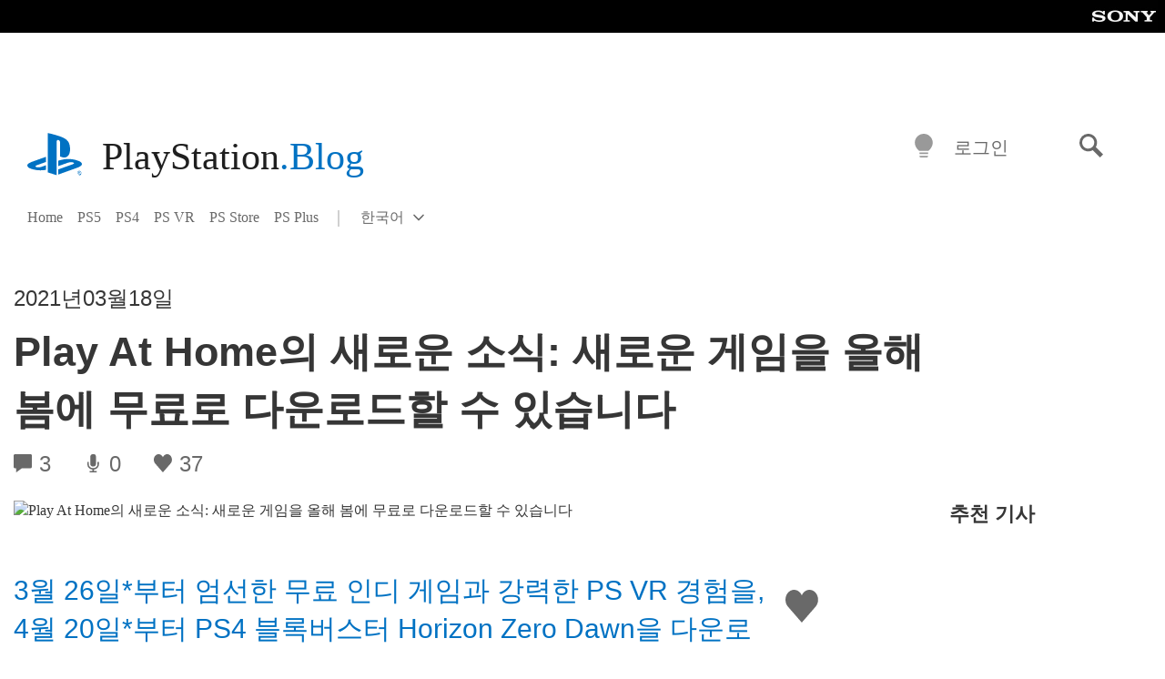

--- FILE ---
content_type: text/html; charset=UTF-8
request_url: https://blog.ko.playstation.com/2021/03/18/20210318-pah/
body_size: 29734
content:
<!doctype html>
<html lang="ko-KR" prefix="og: http://ogp.me/ns# article: http://ogp.me/ns/article#" class="no-js">
<head>
	<meta charset="UTF-8">
	<meta name="viewport" content="width=device-width, initial-scale=1, minimum-scale=1">
	<link rel="profile" href="http://gmpg.org/xfn/11">

	<script>document.documentElement.classList.remove("no-js");</script>

	<script>
		var currentDarkModeOption = localStorage.getItem( 'darkMode' );

		if ( currentDarkModeOption && currentDarkModeOption === 'dark' ) {
			document.documentElement.classList.add( 'prefers-color-mode-dark' );
		}

		if ( currentDarkModeOption && currentDarkModeOption === 'light' ) {
			document.documentElement.classList.add( 'prefers-color-mode-light' );
		}
	</script>

	<style type="text/css">
		/*! normalize.css v8.0.0 | MIT License | github.com/necolas/normalize.css */
		html{line-height:1.15;-webkit-text-size-adjust:100%}body{margin:0}link{display:none}h1{font-size:2em;margin:0.67em 0}hr{box-sizing:content-box;height:0;overflow:visible}pre{font-family:monospace, monospace;font-size:1em}a{background-color:transparent}abbr[title]{border-bottom:none;text-decoration:underline;-webkit-text-decoration:underline dotted;text-decoration:underline dotted}b,strong{font-weight:bolder}code,kbd,samp{font-family:monospace, monospace;font-size:1em}small{font-size:80%}sub,sup{font-size:75%;line-height:0;position:relative;vertical-align:baseline}sub{bottom:-0.25em}sup{top:-0.5em}img{border-style:none}button,input,optgroup,select,textarea{font-family:inherit;font-size:100%;line-height:1.15;margin:0}button,input{overflow:visible}button,select{text-transform:none}button,[type="button"],[type="reset"],[type="submit"]{-webkit-appearance:button}button::-moz-focus-inner,[type="button"]::-moz-focus-inner,[type="reset"]::-moz-focus-inner,[type="submit"]::-moz-focus-inner{border-style:none;padding:0}button:-moz-focusring,[type="button"]:-moz-focusring,[type="reset"]:-moz-focusring,[type="submit"]:-moz-focusring{outline:1px dotted ButtonText}fieldset{padding:0.35em 0.75em 0.625em}legend{box-sizing:border-box;color:inherit;display:table;max-width:100%;padding:0;white-space:normal}progress{vertical-align:baseline}textarea{overflow:auto}[type="checkbox"],[type="radio"]{box-sizing:border-box;padding:0}[type="number"]::-webkit-inner-spin-button,[type="number"]::-webkit-outer-spin-button{height:auto}[type="search"]{-webkit-appearance:textfield;outline-offset:-2px}[type="search"]::-webkit-search-decoration{-webkit-appearance:none}::-webkit-file-upload-button{-webkit-appearance:button;font:inherit}details{display:block}summary{display:list-item}template{display:none}[hidden]{display:none}
	</style>

	<script type="text/javascript" id="altis-accelerate-accelerate-js-before">
/* <![CDATA[ */
var Altis = Altis || {}; Altis.Analytics = {"Ready":false,"Loaded":false,"Consent":{"CookiePrefix":"wp_consent","Enabled":true,"Allowed":["functional","statistics-anonymous"]},"Config":{"LogEndpoint":"https:\/\/eu.accelerate.altis.cloud\/log","AppId":"a5470797cb9b49b3a8cdb698a4bbcb95","ExcludeBots":true},"Noop":true,"Data":{"Endpoint":{},"AppPackageName":"playstationblog","AppVersion":"","SiteName":"PlayStation.Blog \ud55c\uad6d\uc5b4","Attributes":{"postType":"post","postId":4268,"author":"esumik","authorId":"120012506894","blog":"https:\/\/blog.ko.playstation.com","network":"https:\/\/blog.playstation.com\/","blogId":9,"networkId":1},"Metrics":{}},"Audiences":[{"id":4063475720,"config":{"include":"all","groups":[{"include":"any","rules":[{"field":"endpoint.Location.Country","operator":"=","value":"AR","type":"string"},{"field":"endpoint.Location.Country","operator":"=","value":"BO","type":"string"},{"field":"endpoint.Location.Country","operator":"=","value":"BR","type":"string"},{"field":"endpoint.Location.Country","operator":"=","value":"CL","type":"string"},{"field":"endpoint.Location.Country","operator":"=","value":"CO","type":"string"},{"field":"endpoint.Location.Country","operator":"=","value":"CR","type":"string"},{"field":"endpoint.Location.Country","operator":"=","value":"DO","type":"string"},{"field":"endpoint.Location.Country","operator":"=","value":"EC","type":"string"},{"field":"endpoint.Location.Country","operator":"=","value":"SV","type":"string"},{"field":"endpoint.Location.Country","operator":"=","value":"GT","type":"string"},{"field":"endpoint.Location.Country","operator":"=","value":"HN","type":"string"},{"field":"endpoint.Location.Country","operator":"=","value":"MX","type":"string"},{"field":"endpoint.Location.Country","operator":"=","value":"NI","type":"string"},{"field":"endpoint.Location.Country","operator":"=","value":"PA","type":"string"},{"field":"endpoint.Location.Country","operator":"=","value":"PY","type":"string"},{"field":"endpoint.Location.Country","operator":"=","value":"PE","type":"string"},{"field":"endpoint.Location.Country","operator":"=","value":"UY","type":"string"},{"field":"endpoint.Location.Country","operator":"=","value":"VE","type":"string"}]}]}},{"id":202360640,"config":{"include":"all","groups":[{"include":"any","rules":[{"field":"endpoint.Location.Country","operator":"=","value":"AE","type":"string"},{"field":"endpoint.Location.Country","operator":"=","value":"AD","type":"string"},{"field":"endpoint.Location.Country","operator":"=","value":"AL","type":"string"},{"field":"endpoint.Location.Country","operator":"=","value":"AM","type":"string"},{"field":"endpoint.Location.Country","operator":"=","value":"AO","type":"string"},{"field":"endpoint.Location.Country","operator":"=","value":"AT","type":"string"},{"field":"endpoint.Location.Country","operator":"=","value":"AU","type":"string"},{"field":"endpoint.Location.Country","operator":"=","value":"AZ","type":"string"},{"field":"endpoint.Location.Country","operator":"=","value":"BA","type":"string"},{"field":"endpoint.Location.Country","operator":"=","value":"BD","type":"string"},{"field":"endpoint.Location.Country","operator":"=","value":"BE","type":"string"},{"field":"endpoint.Location.Country","operator":"=","value":"BG","type":"string"},{"field":"endpoint.Location.Country","operator":"=","value":"BH","type":"string"},{"field":"endpoint.Location.Country","operator":"=","value":"BW","type":"string"},{"field":"endpoint.Location.Country","operator":"=","value":"BY","type":"string"},{"field":"endpoint.Location.Country","operator":"=","value":"CD","type":"string"},{"field":"endpoint.Location.Country","operator":"=","value":"CH","type":"string"},{"field":"endpoint.Location.Country","operator":"=","value":"CM","type":"string"},{"field":"endpoint.Location.Country","operator":"=","value":"CY","type":"string"},{"field":"endpoint.Location.Country","operator":"=","value":"CZ","type":"string"},{"field":"endpoint.Location.Country","operator":"=","value":"DE","type":"string"},{"field":"endpoint.Location.Country","operator":"=","value":"DK","type":"string"},{"field":"endpoint.Location.Country","operator":"=","value":"DJ","type":"string"},{"field":"endpoint.Location.Country","operator":"=","value":"DZ","type":"string"},{"field":"endpoint.Location.Country","operator":"=","value":"EE","type":"string"},{"field":"endpoint.Location.Country","operator":"=","value":"EG","type":"string"},{"field":"endpoint.Location.Country","operator":"=","value":"ES","type":"string"},{"field":"endpoint.Location.Country","operator":"=","value":"ET","type":"string"},{"field":"endpoint.Location.Country","operator":"=","value":"FI","type":"string"},{"field":"endpoint.Location.Country","operator":"=","value":"FJ","type":"string"},{"field":"endpoint.Location.Country","operator":"=","value":"FR","type":"string"},{"field":"endpoint.Location.Country","operator":"=","value":"GB","type":"string"},{"field":"endpoint.Location.Country","operator":"=","value":"GE","type":"string"},{"field":"endpoint.Location.Country","operator":"=","value":"GH","type":"string"},{"field":"endpoint.Location.Country","operator":"=","value":"GI","type":"string"},{"field":"endpoint.Location.Country","operator":"=","value":"GR","type":"string"},{"field":"endpoint.Location.Country","operator":"=","value":"HU","type":"string"},{"field":"endpoint.Location.Country","operator":"=","value":"HR","type":"string"},{"field":"endpoint.Location.Country","operator":"=","value":"IE","type":"string"},{"field":"endpoint.Location.Country","operator":"=","value":"IL","type":"string"},{"field":"endpoint.Location.Country","operator":"=","value":"IN","type":"string"},{"field":"endpoint.Location.Country","operator":"=","value":"IS","type":"string"},{"field":"endpoint.Location.Country","operator":"=","value":"IT","type":"string"},{"field":"endpoint.Location.Country","operator":"=","value":"JO","type":"string"},{"field":"endpoint.Location.Country","operator":"=","value":"KE","type":"string"},{"field":"endpoint.Location.Country","operator":"=","value":"KG","type":"string"},{"field":"endpoint.Location.Country","operator":"=","value":"KW","type":"string"},{"field":"endpoint.Location.Country","operator":"=","value":"KZ","type":"string"},{"field":"endpoint.Location.Country","operator":"=","value":"LB","type":"string"},{"field":"endpoint.Location.Country","operator":"=","value":"LI","type":"string"},{"field":"endpoint.Location.Country","operator":"=","value":"LT","type":"string"},{"field":"endpoint.Location.Country","operator":"=","value":"LU","type":"string"},{"field":"endpoint.Location.Country","operator":"=","value":"LV","type":"string"},{"field":"endpoint.Location.Country","operator":"=","value":"MA","type":"string"},{"field":"endpoint.Location.Country","operator":"=","value":"MC","type":"string"},{"field":"endpoint.Location.Country","operator":"=","value":"MD","type":"string"},{"field":"endpoint.Location.Country","operator":"=","value":"ME","type":"string"},{"field":"endpoint.Location.Country","operator":"=","value":"MG","type":"string"},{"field":"endpoint.Location.Country","operator":"=","value":"MK","type":"string"},{"field":"endpoint.Location.Country","operator":"=","value":"MT","type":"string"},{"field":"endpoint.Location.Country","operator":"=","value":"MU","type":"string"},{"field":"endpoint.Location.Country","operator":"=","value":"MW","type":"string"},{"field":"endpoint.Location.Country","operator":"=","value":"MZ","type":"string"},{"field":"endpoint.Location.Country","operator":"=","value":"NA","type":"string"},{"field":"endpoint.Location.Country","operator":"=","value":"NG","type":"string"},{"field":"endpoint.Location.Country","operator":"=","value":"NL","type":"string"},{"field":"endpoint.Location.Country","operator":"=","value":"NO","type":"string"},{"field":"endpoint.Location.Country","operator":"=","value":"NZ","type":"string"},{"field":"endpoint.Location.Country","operator":"=","value":"OM","type":"string"},{"field":"endpoint.Location.Country","operator":"=","value":"PG","type":"string"},{"field":"endpoint.Location.Country","operator":"=","value":"PK","type":"string"},{"field":"endpoint.Location.Country","operator":"=","value":"PL","type":"string"},{"field":"endpoint.Location.Country","operator":"=","value":"PT","type":"string"},{"field":"endpoint.Location.Country","operator":"=","value":"QA","type":"string"},{"field":"endpoint.Location.Country","operator":"=","value":"RO","type":"string"},{"field":"endpoint.Location.Country","operator":"=","value":"RS","type":"string"},{"field":"endpoint.Location.Country","operator":"=","value":"RU","type":"string"},{"field":"endpoint.Location.Country","operator":"=","value":"SA","type":"string"},{"field":"endpoint.Location.Country","operator":"=","value":"SE","type":"string"},{"field":"endpoint.Location.Country","operator":"=","value":"SI","type":"string"},{"field":"endpoint.Location.Country","operator":"=","value":"SK","type":"string"},{"field":"endpoint.Location.Country","operator":"=","value":"SM","type":"string"},{"field":"endpoint.Location.Country","operator":"=","value":"SN","type":"string"},{"field":"endpoint.Location.Country","operator":"=","value":"SO","type":"string"},{"field":"endpoint.Location.Country","operator":"=","value":"SZ","type":"string"},{"field":"endpoint.Location.Country","operator":"=","value":"TJ","type":"string"},{"field":"endpoint.Location.Country","operator":"=","value":"TM","type":"string"},{"field":"endpoint.Location.Country","operator":"=","value":"TN","type":"string"},{"field":"endpoint.Location.Country","operator":"=","value":"TR","type":"string"},{"field":"endpoint.Location.Country","operator":"=","value":"TZ","type":"string"},{"field":"endpoint.Location.Country","operator":"=","value":"UA","type":"string"},{"field":"endpoint.Location.Country","operator":"=","value":"UG","type":"string"},{"field":"endpoint.Location.Country","operator":"=","value":"UK","type":"string"},{"field":"endpoint.Location.Country","operator":"=","value":"UZ","type":"string"},{"field":"endpoint.Location.Country","operator":"=","value":"VA","type":"string"},{"field":"endpoint.Location.Country","operator":"=","value":"XK","type":"string"},{"field":"endpoint.Location.Country","operator":"=","value":"YE","type":"string"},{"field":"endpoint.Location.Country","operator":"=","value":"ZA","type":"string"},{"field":"endpoint.Location.Country","operator":"=","value":"ZM","type":"string"},{"field":"endpoint.Location.Country","operator":"=","value":"ZW","type":"string"}]}]}},{"id":493781949,"config":{"include":"all","groups":[{"include":"any","rules":[{"field":"endpoint.Location.Country","operator":"=","value":"SG","type":"string"},{"field":"endpoint.Location.Country","operator":"=","value":"ID","type":"string"},{"field":"endpoint.Location.Country","operator":"=","value":"MY","type":"string"},{"field":"endpoint.Location.Country","operator":"=","value":"TH","type":"string"},{"field":"endpoint.Location.Country","operator":"=","value":"PH","type":"string"},{"field":"endpoint.Location.Country","operator":"=","value":"VN","type":"string"}]}]}},{"id":740343651,"config":{"include":"all","groups":[{"include":"any","rules":[{"field":"endpoint.Location.Country","operator":"=","value":"AL","type":"string"},{"field":"endpoint.Location.Country","operator":"=","value":"AT","type":"string"},{"field":"endpoint.Location.Country","operator":"=","value":"BA","type":"string"},{"field":"endpoint.Location.Country","operator":"=","value":"BE","type":"string"},{"field":"endpoint.Location.Country","operator":"=","value":"BG","type":"string"},{"field":"endpoint.Location.Country","operator":"=","value":"CH","type":"string"},{"field":"endpoint.Location.Country","operator":"=","value":"CY","type":"string"},{"field":"endpoint.Location.Country","operator":"=","value":"CZ","type":"string"},{"field":"endpoint.Location.Country","operator":"=","value":"DK","type":"string"},{"field":"endpoint.Location.Country","operator":"=","value":"EE","type":"string"},{"field":"endpoint.Location.Country","operator":"=","value":"ES","type":"string"},{"field":"endpoint.Location.Country","operator":"=","value":"FI","type":"string"},{"field":"endpoint.Location.Country","operator":"=","value":"FR","type":"string"},{"field":"endpoint.Location.Country","operator":"=","value":"GB","type":"string"},{"field":"endpoint.Location.Country","operator":"=","value":"GI","type":"string"},{"field":"endpoint.Location.Country","operator":"=","value":"GR","type":"string"},{"field":"endpoint.Location.Country","operator":"=","value":"HU","type":"string"},{"field":"endpoint.Location.Country","operator":"=","value":"HR","type":"string"},{"field":"endpoint.Location.Country","operator":"=","value":"IE","type":"string"},{"field":"endpoint.Location.Country","operator":"=","value":"IL","type":"string"},{"field":"endpoint.Location.Country","operator":"=","value":"IN","type":"string"},{"field":"endpoint.Location.Country","operator":"=","value":"IS","type":"string"},{"field":"endpoint.Location.Country","operator":"=","value":"IT","type":"string"},{"field":"endpoint.Location.Country","operator":"=","value":"JO","type":"string"},{"field":"endpoint.Location.Country","operator":"=","value":"KW","type":"string"},{"field":"endpoint.Location.Country","operator":"=","value":"LB","type":"string"},{"field":"endpoint.Location.Country","operator":"=","value":"LT","type":"string"},{"field":"endpoint.Location.Country","operator":"=","value":"LU","type":"string"},{"field":"endpoint.Location.Country","operator":"=","value":"LV","type":"string"},{"field":"endpoint.Location.Country","operator":"=","value":"MA","type":"string"},{"field":"endpoint.Location.Country","operator":"=","value":"MC","type":"string"},{"field":"endpoint.Location.Country","operator":"=","value":"MD","type":"string"},{"field":"endpoint.Location.Country","operator":"=","value":"ME","type":"string"},{"field":"endpoint.Location.Country","operator":"=","value":"MK","type":"string"},{"field":"endpoint.Location.Country","operator":"=","value":"MT","type":"string"},{"field":"endpoint.Location.Country","operator":"=","value":"NL","type":"string"},{"field":"endpoint.Location.Country","operator":"=","value":"NO","type":"string"},{"field":"endpoint.Location.Country","operator":"=","value":"OM","type":"string"},{"field":"endpoint.Location.Country","operator":"=","value":"PL","type":"string"},{"field":"endpoint.Location.Country","operator":"=","value":"PT","type":"string"},{"field":"endpoint.Location.Country","operator":"=","value":"QA","type":"string"},{"field":"endpoint.Location.Country","operator":"=","value":"RO","type":"string"},{"field":"endpoint.Location.Country","operator":"=","value":"RS","type":"string"},{"field":"endpoint.Location.Country","operator":"=","value":"SE","type":"string"},{"field":"endpoint.Location.Country","operator":"=","value":"SI","type":"string"},{"field":"endpoint.Location.Country","operator":"=","value":"SK","type":"string"},{"field":"endpoint.Location.Country","operator":"=","value":"SM","type":"string"},{"field":"endpoint.Location.Country","operator":"=","value":"TR","type":"string"},{"field":"endpoint.Location.Country","operator":"=","value":"UA","type":"string"},{"field":"endpoint.Location.Country","operator":"=","value":"UK","type":"string"},{"field":"endpoint.Location.Country","operator":"=","value":"VA","type":"string"}]}]}},{"id":4079745168,"config":{"include":"all","groups":[{"include":"any","rules":[{"field":"endpoint.Location.Country","operator":"=","value":"CA","type":"string"},{"field":"endpoint.Location.Country","operator":"=","value":"US","type":"string"}]}]}}]};Altis.Analytics.onReady = function ( callback ) {if ( Altis.Analytics.Ready ) {callback();} else {window.addEventListener( 'altis.analytics.ready', callback );}};Altis.Analytics.onLoad = function ( callback ) {if ( Altis.Analytics.Loaded ) {callback();} else {window.addEventListener( 'altis.analytics.loaded', callback );}};
/* ]]> */
</script>
<script type="text/javascript" src="https://eu.accelerate.altis.cloud/accelerate.3.5.2.js?ver=7f92e30756165bf9ac7e409812147ada" id="altis-accelerate-accelerate-js" async></script>
<script type="text/javascript" id="altis-accelerate-experiments-js-before">
/* <![CDATA[ */
window.Altis = window.Altis || {};window.Altis.Analytics = window.Altis.Analytics || {};window.Altis.Analytics.Experiments = window.Altis.Analytics.Experiments || {};window.Altis.Analytics.Experiments.BuildURL = "https:\/\/blog.ko.playstation.com\/content\/mu-plugins\/altis-accelerate\/build";window.Altis.Analytics.Experiments.Goals = {"engagement":{"name":"engagement","event":"click","label":"Engagement (Default)","selector":"a,input[type=\"button\"],input[type=\"submit\"],input[type=\"image\"],button,area","closest":null,"args":{"validation_message":"You need to add at least one clickable element or a form to track conversions."}},"click_any_link":{"name":"click_any_link","event":"click","label":"Click on any link","selector":"a","closest":null,"args":{"validation_message":"You need to add at least one link to this content to track conversions."}},"submit_form":{"name":"submit_form","event":"submit","label":"Submit a form","selector":"form","closest":null,"args":{"validation_message":"You need to add a form to this content to track conversions."}}};
/* ]]> */
</script>
<script type="text/javascript" src="https://blog.ko.playstation.com/content/mu-plugins/altis-accelerate/build/experiments.5a093149.js?ver=7f92e30756165bf9ac7e409812147ada" id="altis-accelerate-experiments-js" async></script>
<title>Play At Home의 새로운 소식: 새로운 게임을 올해 봄에 무료로 다운로드할 수 있습니다 &#8211; PlayStation.Blog 한국어</title>
<meta name='robots' content='max-image-preview:large' />
<link rel='preconnect' href='https://cdn.cookielaw.org' />
<link rel="alternate" type="application/rss+xml" title="PlayStation.Blog 한국어 &raquo; 피드" href="https://blog.ko.playstation.com/feed/" />
<link rel="alternate" type="application/rss+xml" title="PlayStation.Blog 한국어 &raquo; 댓글 피드" href="https://blog.ko.playstation.com/comments/feed/" />
<link rel="alternate" type="application/rss+xml" title="PlayStation.Blog 한국어 &raquo; Play At Home의 새로운 소식: 새로운 게임을 올해 봄에 무료로 다운로드할 수 있습니다 댓글 피드" href="https://blog.ko.playstation.com/2021/03/18/20210318-pah/feed/" />
<link rel='stylesheet' id='wp-block-library-css' href='https://blog.ko.playstation.com/wp-includes/css/dist/block-library/style.min.css?ver=6.8.2' type='text/css' media='all' />
<style id='classic-theme-styles-inline-css' type='text/css'>
/*! This file is auto-generated */
.wp-block-button__link{color:#fff;background-color:#32373c;border-radius:9999px;box-shadow:none;text-decoration:none;padding:calc(.667em + 2px) calc(1.333em + 2px);font-size:1.125em}.wp-block-file__button{background:#32373c;color:#fff;text-decoration:none}
</style>
<style id='global-styles-inline-css' type='text/css'>
:root{--wp--preset--aspect-ratio--square: 1;--wp--preset--aspect-ratio--4-3: 4/3;--wp--preset--aspect-ratio--3-4: 3/4;--wp--preset--aspect-ratio--3-2: 3/2;--wp--preset--aspect-ratio--2-3: 2/3;--wp--preset--aspect-ratio--16-9: 16/9;--wp--preset--aspect-ratio--9-16: 9/16;--wp--preset--color--black: #1f1f1f;--wp--preset--color--cyan-bluish-gray: #abb8c3;--wp--preset--color--white: #fff;--wp--preset--color--pale-pink: #f78da7;--wp--preset--color--vivid-red: #cf2e2e;--wp--preset--color--luminous-vivid-orange: #ff6900;--wp--preset--color--luminous-vivid-amber: #fcb900;--wp--preset--color--light-green-cyan: #7bdcb5;--wp--preset--color--vivid-green-cyan: #00d084;--wp--preset--color--pale-cyan-blue: #8ed1fc;--wp--preset--color--vivid-cyan-blue: #0693e3;--wp--preset--color--vivid-purple: #9b51e0;--wp--preset--color--dark-grey: #363636;--wp--preset--color--grey: #999;--wp--preset--color--satin-blue: #0072c3;--wp--preset--color--light-blue: #00a2ff;--wp--preset--color--dark-blue: #002f67;--wp--preset--color--pale-blue: var( --pale-blue );--wp--preset--gradient--vivid-cyan-blue-to-vivid-purple: linear-gradient(135deg,rgba(6,147,227,1) 0%,rgb(155,81,224) 100%);--wp--preset--gradient--light-green-cyan-to-vivid-green-cyan: linear-gradient(135deg,rgb(122,220,180) 0%,rgb(0,208,130) 100%);--wp--preset--gradient--luminous-vivid-amber-to-luminous-vivid-orange: linear-gradient(135deg,rgba(252,185,0,1) 0%,rgba(255,105,0,1) 100%);--wp--preset--gradient--luminous-vivid-orange-to-vivid-red: linear-gradient(135deg,rgba(255,105,0,1) 0%,rgb(207,46,46) 100%);--wp--preset--gradient--very-light-gray-to-cyan-bluish-gray: linear-gradient(135deg,rgb(238,238,238) 0%,rgb(169,184,195) 100%);--wp--preset--gradient--cool-to-warm-spectrum: linear-gradient(135deg,rgb(74,234,220) 0%,rgb(151,120,209) 20%,rgb(207,42,186) 40%,rgb(238,44,130) 60%,rgb(251,105,98) 80%,rgb(254,248,76) 100%);--wp--preset--gradient--blush-light-purple: linear-gradient(135deg,rgb(255,206,236) 0%,rgb(152,150,240) 100%);--wp--preset--gradient--blush-bordeaux: linear-gradient(135deg,rgb(254,205,165) 0%,rgb(254,45,45) 50%,rgb(107,0,62) 100%);--wp--preset--gradient--luminous-dusk: linear-gradient(135deg,rgb(255,203,112) 0%,rgb(199,81,192) 50%,rgb(65,88,208) 100%);--wp--preset--gradient--pale-ocean: linear-gradient(135deg,rgb(255,245,203) 0%,rgb(182,227,212) 50%,rgb(51,167,181) 100%);--wp--preset--gradient--electric-grass: linear-gradient(135deg,rgb(202,248,128) 0%,rgb(113,206,126) 100%);--wp--preset--gradient--midnight: linear-gradient(135deg,rgb(2,3,129) 0%,rgb(40,116,252) 100%);--wp--preset--font-size--small: 13px;--wp--preset--font-size--medium: 20px;--wp--preset--font-size--large: 36px;--wp--preset--font-size--x-large: 42px;--wp--preset--spacing--20: 0.44rem;--wp--preset--spacing--30: 0.67rem;--wp--preset--spacing--40: 1rem;--wp--preset--spacing--50: 1.5rem;--wp--preset--spacing--60: 2.25rem;--wp--preset--spacing--70: 3.38rem;--wp--preset--spacing--80: 5.06rem;--wp--preset--shadow--natural: 6px 6px 9px rgba(0, 0, 0, 0.2);--wp--preset--shadow--deep: 12px 12px 50px rgba(0, 0, 0, 0.4);--wp--preset--shadow--sharp: 6px 6px 0px rgba(0, 0, 0, 0.2);--wp--preset--shadow--outlined: 6px 6px 0px -3px rgba(255, 255, 255, 1), 6px 6px rgba(0, 0, 0, 1);--wp--preset--shadow--crisp: 6px 6px 0px rgba(0, 0, 0, 1);}:where(.is-layout-flex){gap: 0.5em;}:where(.is-layout-grid){gap: 0.5em;}body .is-layout-flex{display: flex;}.is-layout-flex{flex-wrap: wrap;align-items: center;}.is-layout-flex > :is(*, div){margin: 0;}body .is-layout-grid{display: grid;}.is-layout-grid > :is(*, div){margin: 0;}:where(.wp-block-columns.is-layout-flex){gap: 2em;}:where(.wp-block-columns.is-layout-grid){gap: 2em;}:where(.wp-block-post-template.is-layout-flex){gap: 1.25em;}:where(.wp-block-post-template.is-layout-grid){gap: 1.25em;}.has-black-color{color: var(--wp--preset--color--black) !important;}.has-cyan-bluish-gray-color{color: var(--wp--preset--color--cyan-bluish-gray) !important;}.has-white-color{color: var(--wp--preset--color--white) !important;}.has-pale-pink-color{color: var(--wp--preset--color--pale-pink) !important;}.has-vivid-red-color{color: var(--wp--preset--color--vivid-red) !important;}.has-luminous-vivid-orange-color{color: var(--wp--preset--color--luminous-vivid-orange) !important;}.has-luminous-vivid-amber-color{color: var(--wp--preset--color--luminous-vivid-amber) !important;}.has-light-green-cyan-color{color: var(--wp--preset--color--light-green-cyan) !important;}.has-vivid-green-cyan-color{color: var(--wp--preset--color--vivid-green-cyan) !important;}.has-pale-cyan-blue-color{color: var(--wp--preset--color--pale-cyan-blue) !important;}.has-vivid-cyan-blue-color{color: var(--wp--preset--color--vivid-cyan-blue) !important;}.has-vivid-purple-color{color: var(--wp--preset--color--vivid-purple) !important;}.has-black-background-color{background-color: var(--wp--preset--color--black) !important;}.has-cyan-bluish-gray-background-color{background-color: var(--wp--preset--color--cyan-bluish-gray) !important;}.has-white-background-color{background-color: var(--wp--preset--color--white) !important;}.has-pale-pink-background-color{background-color: var(--wp--preset--color--pale-pink) !important;}.has-vivid-red-background-color{background-color: var(--wp--preset--color--vivid-red) !important;}.has-luminous-vivid-orange-background-color{background-color: var(--wp--preset--color--luminous-vivid-orange) !important;}.has-luminous-vivid-amber-background-color{background-color: var(--wp--preset--color--luminous-vivid-amber) !important;}.has-light-green-cyan-background-color{background-color: var(--wp--preset--color--light-green-cyan) !important;}.has-vivid-green-cyan-background-color{background-color: var(--wp--preset--color--vivid-green-cyan) !important;}.has-pale-cyan-blue-background-color{background-color: var(--wp--preset--color--pale-cyan-blue) !important;}.has-vivid-cyan-blue-background-color{background-color: var(--wp--preset--color--vivid-cyan-blue) !important;}.has-vivid-purple-background-color{background-color: var(--wp--preset--color--vivid-purple) !important;}.has-black-border-color{border-color: var(--wp--preset--color--black) !important;}.has-cyan-bluish-gray-border-color{border-color: var(--wp--preset--color--cyan-bluish-gray) !important;}.has-white-border-color{border-color: var(--wp--preset--color--white) !important;}.has-pale-pink-border-color{border-color: var(--wp--preset--color--pale-pink) !important;}.has-vivid-red-border-color{border-color: var(--wp--preset--color--vivid-red) !important;}.has-luminous-vivid-orange-border-color{border-color: var(--wp--preset--color--luminous-vivid-orange) !important;}.has-luminous-vivid-amber-border-color{border-color: var(--wp--preset--color--luminous-vivid-amber) !important;}.has-light-green-cyan-border-color{border-color: var(--wp--preset--color--light-green-cyan) !important;}.has-vivid-green-cyan-border-color{border-color: var(--wp--preset--color--vivid-green-cyan) !important;}.has-pale-cyan-blue-border-color{border-color: var(--wp--preset--color--pale-cyan-blue) !important;}.has-vivid-cyan-blue-border-color{border-color: var(--wp--preset--color--vivid-cyan-blue) !important;}.has-vivid-purple-border-color{border-color: var(--wp--preset--color--vivid-purple) !important;}.has-vivid-cyan-blue-to-vivid-purple-gradient-background{background: var(--wp--preset--gradient--vivid-cyan-blue-to-vivid-purple) !important;}.has-light-green-cyan-to-vivid-green-cyan-gradient-background{background: var(--wp--preset--gradient--light-green-cyan-to-vivid-green-cyan) !important;}.has-luminous-vivid-amber-to-luminous-vivid-orange-gradient-background{background: var(--wp--preset--gradient--luminous-vivid-amber-to-luminous-vivid-orange) !important;}.has-luminous-vivid-orange-to-vivid-red-gradient-background{background: var(--wp--preset--gradient--luminous-vivid-orange-to-vivid-red) !important;}.has-very-light-gray-to-cyan-bluish-gray-gradient-background{background: var(--wp--preset--gradient--very-light-gray-to-cyan-bluish-gray) !important;}.has-cool-to-warm-spectrum-gradient-background{background: var(--wp--preset--gradient--cool-to-warm-spectrum) !important;}.has-blush-light-purple-gradient-background{background: var(--wp--preset--gradient--blush-light-purple) !important;}.has-blush-bordeaux-gradient-background{background: var(--wp--preset--gradient--blush-bordeaux) !important;}.has-luminous-dusk-gradient-background{background: var(--wp--preset--gradient--luminous-dusk) !important;}.has-pale-ocean-gradient-background{background: var(--wp--preset--gradient--pale-ocean) !important;}.has-electric-grass-gradient-background{background: var(--wp--preset--gradient--electric-grass) !important;}.has-midnight-gradient-background{background: var(--wp--preset--gradient--midnight) !important;}.has-small-font-size{font-size: var(--wp--preset--font-size--small) !important;}.has-medium-font-size{font-size: var(--wp--preset--font-size--medium) !important;}.has-large-font-size{font-size: var(--wp--preset--font-size--large) !important;}.has-x-large-font-size{font-size: var(--wp--preset--font-size--x-large) !important;}
:where(.wp-block-post-template.is-layout-flex){gap: 1.25em;}:where(.wp-block-post-template.is-layout-grid){gap: 1.25em;}
:where(.wp-block-columns.is-layout-flex){gap: 2em;}:where(.wp-block-columns.is-layout-grid){gap: 2em;}
:root :where(.wp-block-pullquote){font-size: 1.5em;line-height: 1.6;}
</style>
<link rel='stylesheet' id='fc924b796d252e9c6eec62e4e2004029-css' integrity='sha384-xFUDp/EkncdIOxQVD+eAwevr9ngEYoY5RhPUrdi84QfY7PtZEJz76g2Vl0L02X/U' href='https://blog.ko.playstation.com/content/themes/playstation-2018/css/c598390f7bbb52fd59bf-main.css' type='text/css' media='all' />
<link rel='stylesheet' id='2c1478693dfa7d21e784ee8097a08b85-css' integrity='sha384-7qSCtNZ5uZZFHdCT9oek0ADNGS4hd38qrfSCFLowigHtx3KyKTygpkt1XIhQ4kI/' href='https://blog.ko.playstation.com/content/themes/playstation-2018/css/c598390f7bbb52fd59bf-singular.css' type='text/css' media='all' />
<script type="text/javascript" src="https://cdn.cookielaw.org/consent/0194a27f-57a3-7617-afa7-86ca2a2123a3/OtAutoBlock.js?ver=1.0" id="onetrust-cookie-notice-js"></script>
<script type="text/javascript" src="https://cdn.cookielaw.org/scripttemplates/otSDKStub.js?ver=1.0" id="onetrust-stub-js" data-domain-script="0194a27f-57a3-7617-afa7-86ca2a2123a3"></script>
<script type="text/javascript" id="onetrust-stub-js-after">
/* <![CDATA[ */
	const onUserData = new Promise( ( resolve ) => {
		window.addEventListener( 'noUserData', () => {
			resolve( {
				id: null,
				plus: null
			} );
		} );

		window.addEventListener( 'getUserData', ( data ) => {
			userData = data.detail;

			resolve( {
				id: userData?.psnID,
				plus: userData?.psPlus
			} );
		} );
	} );

	window.OptanonWrapper = () => {
		// Convert categories to array.
		const categories = window.OnetrustActiveGroups.split( ',' ).reduce( ( array, e ) => {
			if ( e ) {
				array.push( e );
			}
			return array;
		}, [] );

		const targetingGroupId = 'C0004';
		const performanceGroupId = 'C0002';
		const youTubeGroupId = 'SEU21';

		// Check if the targeting category was consented to.
		if ( categories.includes( targetingGroupId ) ) {
			window.Altis.Analytics.Noop = false;
				if ( ! document.getElementById( 'psn-ga4' ) ) {
		const scriptTag = document.createElement( 'script' );
		scriptTag.setAttribute( 'id', 'psn-ga4' );
		scriptTag.setAttribute( 'src', 'https://www.googletagmanager.com/gtag/js?id=G-J886WTL1TF' );
		scriptTag.setAttribute( 'type', 'text/javascript' );
		scriptTag.setAttribute( 'async', '' );

		document.head.appendChild( scriptTag );
	}

	window.dataLayer = window.dataLayer || [];
	function gtag(){dataLayer.push(arguments);}
	gtag('js', new Date());
	gtag('config', 'G-J886WTL1TF', {});
		(function(i,s,o,g,r,a,m){i['GoogleAnalyticsObject']=r;i[r]=i[r]||function(){(i[r].q=i[r].q||[]).push(arguments)},i[r].l=1*new Date();a=s.createElement(o),m=s.getElementsByTagName(o)[0];a.async=1;a.src=g;m.parentNode.insertBefore(a,m)})(window,document,'script','https://www.google-analytics.com/analytics.js','ga');
	ga('create', 'UA-1795022-9', 'auto');
	ga('send', 'pageview');
			}

		// Check if the performance category was consented to.
		if ( categories.includes( performanceGroupId ) ) {
					if ( ! document.getElementById( 'adobe-analytics' ) ) {
			const scriptTag = document.createElement( 'script' );
			scriptTag.setAttribute( 'id', 'adobe-analytics' );
			scriptTag.setAttribute( 'src', '//assets.adobedtm.com/3dc13bcabc29/51371216b955/launch-e57e603e27e9.min.js' );
			scriptTag.setAttribute( 'type', 'text/javascript' );
			scriptTag.setAttribute( 'async', '' );

			document.head.appendChild( scriptTag );
		}

		onUserData.then( ( user ) => {
			DataLayer.default.pageview({
				primaryCategory: psnAnalytics.primaryCategory,
				pageTypes: {
					'/': 'list',
					'/page/*': 'list',
					'/tag/*': 'list',
					'/category/*': 'list',
					'$//(\/[12]\d{3}\/(0[1-9]|1[0-2])\/(0[1-9]|[12]\d|3[01]))\/(.*)/gi': 'detail',
				},
				app: {
					env: psnAnalytics.app.env,
					name: 'blog',
					version: psnAnalytics.app.version
				},
				locale: psnAnalytics.locale,
				user: user
			} );
		} );

		if ( psnAnalytics.search ) {
			DataLayer.default.search( psnAnalytics.search );
		}
				}

		// Add body class if the YouTube category was consented to.
		if ( categories.includes( youTubeGroupId ) ) {
			document.body.classList.add( 'onetrust-youtube-consent' );
		} else {
			document.body.classList.remove( 'onetrust-youtube-consent' );
		}

		const consentEvent = new CustomEvent( 'wp_listen_for_consent_change', {
			detail: {
				statistics: categories.includes( youTubeGroupId ) ? 'allow' : 'deny'
			},
		} );

		document.dispatchEvent( consentEvent );
	}
	
/* ]]> */
</script>
<link rel="https://api.w.org/" href="https://blog.ko.playstation.com/wp-json/" /><link rel="alternate" title="JSON" type="application/json" href="https://blog.ko.playstation.com/wp-json/wp/v2/posts/4268" /><link rel="EditURI" type="application/rsd+xml" title="RSD" href="https://blog.ko.playstation.com/xmlrpc.php?rsd" />

<link rel="canonical" href="https://blog.ko.playstation.com/2021/03/18/20210318-pah/" />
<link rel='shortlink' href='https://blog.ko.playstation.com/?p=4268' />
<link rel="alternate" title="oEmbed (JSON)" type="application/json+oembed" href="https://blog.ko.playstation.com/wp-json/oembed/1.0/embed?url=https%3A%2F%2Fblog.ko.playstation.com%2F2021%2F03%2F18%2F20210318-pah%2F" />
<link rel="alternate" title="oEmbed (XML)" type="text/xml+oembed" href="https://blog.ko.playstation.com/wp-json/oembed/1.0/embed?url=https%3A%2F%2Fblog.ko.playstation.com%2F2021%2F03%2F18%2F20210318-pah%2F&#038;format=xml" />
<meta property="og:title" name="og:title" content="Play At Home의 새로운 소식: 새로운 게임을 올해 봄에 무료로 다운로드할 수 있습니다" />
<meta property="og:type" name="og:type" content="article" />
<meta property="og:image" name="og:image" content="https://blog.ko.playstation.com/tachyon/sites/9/2021/03/0317b3824902cb862c2d1014114a4709f0c95b7e.jpg" />
<meta property="og:url" name="og:url" content="https://blog.ko.playstation.com/2021/03/18/20210318-pah/" />
<meta property="og:description" name="og:description" content="3월 26일*부터 엄선한 무료 인디 게임과 강력한 PS VR 경험을, 4월 20일*부터 PS4 블록버스터 Horizon Zero Dawn을 다운로드하세요" />
<meta property="og:locale" name="og:locale" content="ko_KR" />
<meta property="og:site_name" name="og:site_name" content="PlayStation.Blog 한국어" />
<meta property="twitter:card" name="twitter:card" content="summary_large_image" />
<meta property="description" name="description" content="3월 26일*부터 엄선한 무료 인디 게임과 강력한 PS VR 경험을, 4월 20일*부터 PS4 블록버스터 Horizon Zero Dawn을 다운로드하세요" />
<meta property="article:tag" name="article:tag" content="play at home" />
<meta property="article:tag" name="article:tag" content="PlayStation" />
<meta property="article:tag" name="article:tag" content="PS VR" />
<meta property="article:tag" name="article:tag" content="PS4" />
<meta property="article:section" name="article:section" content="PS4" />
<meta property="article:published_time" name="article:published_time" content="2021-03-18T02:30:00+09:00" />
<meta property="article:modified_time" name="article:modified_time" content="2021-03-23T15:55:37+09:00" />
<meta property="article:author" name="article:author" content="https://blog.ko.playstation.com/author/jim-ryan/" />
	<link rel="stylesheet" href="https://blog.ko.playstation.com/content/themes/playstation-2018/css/c598390f7bbb52fd59bf-fonts.css" media="print" onload="this.media='all'; this.onload=null;">
	<link rel="icon" href="https://blog.ko.playstation.com/tachyon/sites/9/2020/05/cropped-playstation-falily-logo.png?fit=32%2C32" sizes="32x32" />
<link rel="icon" href="https://blog.ko.playstation.com/tachyon/sites/9/2020/05/cropped-playstation-falily-logo.png?fit=192%2C192" sizes="192x192" />
<link rel="apple-touch-icon" href="https://blog.ko.playstation.com/tachyon/sites/9/2020/05/cropped-playstation-falily-logo.png?fit=180%2C180" />
<meta name="msapplication-TileImage" content="https://blog.ko.playstation.com/tachyon/sites/9/2020/05/cropped-playstation-falily-logo.png?fit=270%2C270" />
</head>

<body class="wp-singular post-template-default single single-post postid-4268 single-format-standard wp-theme-playstation-2018">
<div id="page" class="site">
	<a class="skip-link screen-reader-text" href="#primary">기사로 건너뛰기</a>

	
		<div class="pre-header">
		<div class="sony-banner">
	<a href="https://www.playstation.com"><img src="https://blog.ko.playstation.com/content/themes/playstation-2018/images/sonylogo-2x.jpg" alt="playstation.com" class="sony-logo" /></a>
</div>
<div class="page-banner ">
	
<template data-fallback data-parent-id="7ca712e9-4b7b-49ea-8e10-b9aa204e61f8"><img fetchpriority="high" src="https://blog.ko.playstation.com/tachyon/sites/9/2025/12/d527fa6a22c344846c5fbcaa6fd60fb36bd6e9b8.png" class="page-banner__takeover-img geolocated-header-image wp-image-30312" srcset="https://blog.ko.playstation.com/tachyon/sites/9/2025/12/d527fa6a22c344846c5fbcaa6fd60fb36bd6e9b8.png?resize=1900%2C470&amp;zoom=1 1900w, https://blog.ko.playstation.com/tachyon/sites/9/2025/12/d527fa6a22c344846c5fbcaa6fd60fb36bd6e9b8.png?resize=1900%2C470&amp;zoom=0.76 1444w, https://blog.ko.playstation.com/tachyon/sites/9/2025/12/d527fa6a22c344846c5fbcaa6fd60fb36bd6e9b8.png?resize=1900%2C470&amp;zoom=0.62 1178w, https://blog.ko.playstation.com/tachyon/sites/9/2025/12/d527fa6a22c344846c5fbcaa6fd60fb36bd6e9b8.png?resize=1900%2C470&amp;zoom=0.5 950w, https://blog.ko.playstation.com/tachyon/sites/9/2025/12/d527fa6a22c344846c5fbcaa6fd60fb36bd6e9b8.png?resize=1900%2C470&amp;zoom=0.42 798w, https://blog.ko.playstation.com/tachyon/sites/9/2025/12/d527fa6a22c344846c5fbcaa6fd60fb36bd6e9b8.png?resize=1900%2C470&amp;zoom=0.32 608w, https://blog.ko.playstation.com/tachyon/sites/9/2025/12/d527fa6a22c344846c5fbcaa6fd60fb36bd6e9b8.png?resize=1900%2C470&amp;zoom=0.26 494w" sizes="100vw" width="1900" height="470" alt=""></template>


<personalization-block block-id="7ca712e9-4b7b-49ea-8e10-b9aa204e61f8"></personalization-block></div>
	</div>
	
	<header id="masthead" class="site-header sticky">
		
<nav id="site-navigation" class="navigation__primary above-fold" aria-label="Main menu">

	<div class="logo-menu-wrap">
	<div class="site-logo-link">
		<a href="https://www.playstation.com" class="playstation-logo">
			<span class="screen-reader-text">playstation.com</span>
				<svg class="icon icon--brand-ps icon--white" aria-hidden="true" viewBox="0 0 20 20" focusable="false" version="1.1">
		<title></title><path d="M1.5 15.51c-1.58-.44-1.84-1.37-1.12-1.9.66-.49 1.8-.86 1.8-.86l4.67-1.66v1.89l-3.36 1.2c-.59.21-.69.51-.2.67.48.16 1.36.11 1.95-.1l1.61-.58v1.69c-.1.02-.22.04-.32.05-1.62.27-3.34.16-5.03-.4zm9.85.2l5.24-1.87c.6-.21.69-.51.2-.67-.48-.16-1.36-.11-1.95.1l-3.49 1.23v-1.96l.2-.07s1.01-.36 2.43-.51c1.42-.16 3.16.02 4.52.54 1.54.49 1.71 1.2 1.32 1.69-.39.49-1.35.84-1.35.84l-7.12 2.56v-1.88zm.62-12.1c2.76.95 3.69 2.13 3.69 4.78 0 2.59-1.6 3.57-3.63 2.59V6.16c0-.57-.1-1.09-.64-1.23-.41-.13-.66.25-.66.81v12.08l-3.26-1.03V2.38c1.39.26 3.41.86 4.5 1.23zm7.25 13.1c0 .04-.01.07-.03.08-.02.02-.06.02-.1.02h-.21v-.21h.22c.03 0 .05 0 .07.01.04.03.05.06.05.1zm.15.48c-.01 0-.02-.02-.02-.03 0-.01-.01-.03-.01-.06V17c0-.05-.01-.08-.03-.1l-.04-.04c.02-.02.04-.03.06-.05.02-.03.03-.07.03-.11 0-.09-.04-.15-.11-.18a.29.29 0 0 0-.14-.03H18.76v.75h.14v-.31h.2c.04 0 .06 0 .08.01.03.01.04.04.04.08l.01.12c0 .03 0 .05.01.06 0 .01.01.02.01.03v.01h.15v-.04l-.03-.01zm-.88-.31c0-.15.06-.29.16-.39a.552.552 0 0 1 .94.39.552.552 0 1 1-.94.39.513.513 0 0 1-.16-.39zm.55.67c.18 0 .35-.07.47-.2a.65.65 0 0 0 0-.94.641.641 0 0 0-.47-.19c-.37 0-.67.3-.67.67 0 .18.07.34.2.47.13.12.29.19.47.19z" fill-rule="evenodd" class="icon-primary-color"/>	</svg>
			</a>
		<a href="https://blog.ko.playstation.com" class="blog-title">
			PlayStation<span class="highlight-blog">.Blog</span>
		</a>
	</div>
	<button class="menu-toggle" aria-label="메뉴를 연다" aria-expanded="false">
		<svg class="icon-menu-toggle" aria-hidden="true" version="1.1" xmlns="http://www.w3.org/2000/svg" xmlns:xlink="http://www.w3.org/1999/xlink" x="0px" y="0px" viewBox="0 0 100 100">
			<g class="svg-menu-toggle">
				<path class="line line-1" d="M5 13h90v14H5z"/>
				<path class="line line-2" d="M5 43h90v14H5z"/>
				<path class="line line-3" d="M5 73h90v14H5z"/>
			</g>
		</svg>
		<span class="screen-reader-text">Menu</span>
	</button>
	<div class="region-menu-wrap flex">
		<div class="primary-menu-container">
			<ul id="primary-menu" class="header__nav"><li id="menu-item-10" class="menu-item menu-item-type-custom menu-item-object-custom menu-item-10"><a href="/">Home</a></li>
<li id="menu-item-313" class="menu-item menu-item-type-taxonomy menu-item-object-category menu-item-313"><a href="https://blog.ko.playstation.com/category/ps5/">PS5</a></li>
<li id="menu-item-56" class="menu-item menu-item-type-taxonomy menu-item-object-category menu-item-56"><a href="https://blog.ko.playstation.com/category/ps4/">PS4</a></li>
<li id="menu-item-55" class="menu-item menu-item-type-taxonomy menu-item-object-category menu-item-55"><a href="https://blog.ko.playstation.com/category/ps-vr/">PS VR</a></li>
<li id="menu-item-54" class="menu-item menu-item-type-taxonomy menu-item-object-category menu-item-54"><a href="https://blog.ko.playstation.com/category/ps-store/">PS Store</a></li>
<li id="menu-item-53" class="menu-item menu-item-type-taxonomy menu-item-object-category menu-item-53"><a href="https://blog.ko.playstation.com/category/ps-plus/">PS Plus</a></li>
</ul>		</div>

		
<div class="site-header__region-selector-wrap">
	<button class="site-header__region-select region-select" aria-expanded="false">
		<span class="screen-reader-text">Select a region</span>
		<span class="screen-reader-text">Current region:</span>
		<span class="region-name">한국어</span>

			<svg class="icon icon--caret-down down-arrow icon-arrow-down icon--16 icon--grey" aria-hidden="true" viewBox="0 0 20 20" focusable="false" version="1.1">
		<title></title><path fill-rule="evenodd" class="icon-primary-color" d="M0 5.8l1.83-1.79L10 12.34l8.17-8.33L20 5.8 10 15.99z"/>	</svg>
		</button>

	
<div class="site-header__region-selector-dropdown region-selector-dropdown">
	<ul class="site-header__region-selector-link-list region-selector-link-list">
					<li class="site-header__region-selector-list-item region-selector-list-item">
				<a href="https://blog.playstation.com/" class="region-link">English</a>			</li>
					<li class="site-header__region-selector-list-item region-selector-list-item">
				<a href="https://blog.fr.playstation.com/" class="region-link">French</a>			</li>
					<li class="site-header__region-selector-list-item region-selector-list-item">
				<a href="https://blog.de.playstation.com/" class="region-link">German</a>			</li>
					<li class="site-header__region-selector-list-item region-selector-list-item">
				<a href="https://blog.it.playstation.com/" class="region-link">Italian</a>			</li>
					<li class="site-header__region-selector-list-item region-selector-list-item">
				<a href="https://blog.ja.playstation.com/" class="region-link">Japanese</a>			</li>
					<li class="site-header__region-selector-list-item region-selector-list-item">
				<a href="https://blog.br.playstation.com/" class="region-link">Portuguese (Br)</a>			</li>
					<li class="site-header__region-selector-list-item region-selector-list-item">
				<a href="https://blog.ru.playstation.com/" class="region-link">Russian</a>			</li>
					<li class="site-header__region-selector-list-item region-selector-list-item">
				<a href="https://blog.latam.playstation.com/" class="region-link">Spanish (LatAm)</a>			</li>
					<li class="site-header__region-selector-list-item region-selector-list-item">
				<a href="https://blog.es.playstation.com/" class="region-link">Spanish (EU)</a>			</li>
					<li class="site-header__region-selector-list-item region-selector-list-item">
				<a href="https://blog.zh-hant.playstation.com/" class="region-link">Traditional Chinese</a>			</li>
			</ul>
</div>
</div>
	</div>
</div>
	<div class="login-search-wrap">
	<div class="dark-mode">
		<div class="dark-mode__message">
			<p class="dark-mode__message--text" aria-live="polite"></p>
		</div>
		<button class="dark-mode__toggle with-tooltip" type="button" aria-label="Toggle Dark Mode">
				<svg class="icon icon--lightbulb icon--26 icon--" aria-hidden="true" viewBox="0 0 20 20" focusable="false" version="1.1">
		<title></title><path d="M6.3 17.12h7.32v-1.35H6.3v1.35zm0 1.69c0 .66.54 1.19 1.2 1.19h4.93c.66 0 1.19-.53 1.19-1.19v-.25H6.3v.25zM17.55 7.59c0 2.29-1.44 5.07-3.6 6.74H5.98c-2.16-1.67-3.6-4.45-3.6-6.74C2.37 3.4 5.77 0 9.97 0c4.19 0 7.58 3.4 7.58 7.59z" fill-rule="evenodd" class="icon-primary-color"/>	</svg>
			</button>
	</div>
	<span id="js-login-link">
		<a href="https://ca.account.sony.com/api/authz/v3/oauth/authorize?client_id=0399155d-250c-47ab-b77a-228dcafea40d&#038;response_type=code&#038;scope=openid+id_token%3Apsn.basic_claims+user%3AbasicProfile.get+kamaji%3Auser.subscriptions.get&#038;redirect_uri=https%3A%2F%2Fblog.ko.playstation.com%2Fwp-admin%2Fadmin-ajax.php%3Faction%3Dhandle_login%26return_to%3Dhttps%253A%252F%252Fblog.ko.playstation.com%252F2021%252F03%252F18%252F20210318-pah%252F%2523login&#038;service_entity=urn:service-entity:psn" class="login-link">
			로그인		</a>
	</span>
	<button class="nav-button-search" aria-expanded="false">
			<svg class="icon icon--search icon--26 icon--grey" aria-hidden="true" viewBox="0 0 20 20" focusable="false" version="1.1">
		<title></title><path d="M7.43 12.54c-2.82-.01-5.11-2.29-5.11-5.11 0-2.82 2.29-5.11 5.11-5.11 2.82.01 5.11 2.29 5.11 5.11a5.126 5.126 0 0 1-5.11 5.11zm6.39-1.34c.65-1.11 1.03-2.4 1.03-3.78 0-4.1-3.32-7.42-7.42-7.43A7.437 7.437 0 0 0 0 7.43c0 4.1 3.32 7.42 7.42 7.43 1.38 0 2.67-.38 3.78-1.03L17.38 20 20 17.38l-6.18-6.18z" fill-rule="evenodd" class="icon-primary-color"/>	</svg>
			<span class="screen-reader-text">검색</span>
	</button>

	<div class="navigation__search">
	<form class="nav-search-form" method="get" action="https://blog.ko.playstation.com/" role="search">
		<label for="search-input" class="screen-reader-text">PlayStation.Blog 로 찾기</label>
		<input type="text" name="s" id="search-input" required placeholder="PlayStation.Blog 로 찾기" class="nav-search-form__input">
		<button class="nav-search-form__submit" aria-label="Submit search">
				<svg class="icon icon--search icon--26 icon--grey" aria-hidden="true" viewBox="0 0 20 20" focusable="false" version="1.1">
		<title></title><path d="M7.43 12.54c-2.82-.01-5.11-2.29-5.11-5.11 0-2.82 2.29-5.11 5.11-5.11 2.82.01 5.11 2.29 5.11 5.11a5.126 5.126 0 0 1-5.11 5.11zm6.39-1.34c.65-1.11 1.03-2.4 1.03-3.78 0-4.1-3.32-7.42-7.42-7.43A7.437 7.437 0 0 0 0 7.43c0 4.1 3.32 7.42 7.42 7.43 1.38 0 2.67-.38 3.78-1.03L17.38 20 20 17.38l-6.18-6.18z" fill-rule="evenodd" class="icon-primary-color"/>	</svg>
			</button>
	</form>
</div>
</div>

</nav>

<div class="mobile-menu-container">

	<div class="mobile-search-container">
	<form class="mobile-search-container__form" method="get" action="https://blog.ko.playstation.com/" role="search">
		<label for="mobile-search-input" class="screen-reader-text">PlayStation.Blog 로 찾기</label>
		<input type="text" name="s" id="mobile-search-input" required placeholder="PlayStation.Blog 로 찾기" class="mobile-search-container__input">
		<button class="mobile-search-container__submit" aria-label="Submit search">
				<svg class="icon icon--search icon--26 icon--white" aria-hidden="true" viewBox="0 0 20 20" focusable="false" version="1.1">
		<title></title><path d="M7.43 12.54c-2.82-.01-5.11-2.29-5.11-5.11 0-2.82 2.29-5.11 5.11-5.11 2.82.01 5.11 2.29 5.11 5.11a5.126 5.126 0 0 1-5.11 5.11zm6.39-1.34c.65-1.11 1.03-2.4 1.03-3.78 0-4.1-3.32-7.42-7.42-7.43A7.437 7.437 0 0 0 0 7.43c0 4.1 3.32 7.42 7.42 7.43 1.38 0 2.67-.38 3.78-1.03L17.38 20 20 17.38l-6.18-6.18z" fill-rule="evenodd" class="icon-primary-color"/>	</svg>
			</button>
	</form>
</div>
	<ul id="mobile-menu" class="header__nav--mobile"><li id="menu-item-11" class="menu-item menu-item-type-custom menu-item-object-custom current_page_item menu-item-11"><a href="/" aria-current="page">Home</a></li>
</ul><div class="mobile-menu-container__user-actions">
			<div class="logged-out-user-actions">
				<svg class="icon icon--brand-ps-circle-color psn-icon" aria-hidden="true" viewBox="0 0 20 20" focusable="false" version="1.1">
		<title></title><g><linearGradient id="brand-ps-circle-colored" gradientUnits="userSpaceOnUse" x1="31.781" y1="-199.975" x2="32.21" y2="-200.591" gradientTransform="matrix(26 0 0 -28 -821 -5597)"><stop offset="0" stop-color="#00c0f3"/><stop offset="1" stop-color="#007dc5"/></linearGradient><path d="M10.29 20c-.94 0-4.26-.23-6.77-2.96C1.27 14.6 1 11.82 1 10.02 1 6.19 2.44 4.16 3.51 3 6.02.23 9.34 0 10.28 0s4.26.23 6.77 2.96c2.24 2.45 2.51 5.22 2.51 7.02 0 3.83-1.44 5.87-2.51 7.02-2.5 2.77-5.82 3-6.76 3z" fill="url(#brand-ps-circle-colored)"/><g fill="#fff"><path d="M9.01 4.61v9.55l2.13.69v-8c0-.37.18-.64.45-.55.36.09.41.45.41.82v3.2c1.31.64 2.35 0 2.35-1.74 0-1.78-.59-2.56-2.4-3.15-.67-.23-2.03-.64-2.94-.82"/><path d="M11.55 13.47l3.44-1.23c.41-.14.45-.32.14-.46-.32-.09-.9-.09-1.27.05l-2.27.82v-1.28l.14-.05s.68-.23 1.58-.32 2.08 0 2.94.37c1 .32 1.13.78.86 1.14-.27.32-.86.55-.86.55l-4.7 1.65v-1.24M5.12 13.34c-1.04-.28-1.22-.92-.72-1.28.45-.32 1.18-.59 1.18-.59l3.03-1.1v1.23l-2.17.78c-.41.13-.46.32-.14.45.32.09.9.09 1.27-.05l1.04-.37v1.14c-.05 0-.14.05-.23.05a7.2 7.2 0 0 1-3.26-.26"/></g><g fill="#fff"><path d="M13.76 14.62h-.27v-.09h.68v.09h-.27v.77h-.14zM14.62 15.39l-.22-.73v.73h-.14v-.86h.18l.27.77.28-.77h.18v.86h-.14v-.73l-.32.73z"/></g></g>	</svg>
				<a href="https://ca.account.sony.com/api/authz/v3/oauth/authorize?client_id=0399155d-250c-47ab-b77a-228dcafea40d&#038;response_type=code&#038;scope=openid+id_token%3Apsn.basic_claims+user%3AbasicProfile.get+kamaji%3Auser.subscriptions.get&#038;redirect_uri=https%3A%2F%2Fblog.ko.playstation.com%2Fwp-admin%2Fadmin-ajax.php%3Faction%3Dhandle_login%26return_to%3Dhttps%253A%252F%252Fblog.ko.playstation.com%252F2021%252F03%252F18%252F20210318-pah%252F%2523login&#038;service_entity=urn:service-entity:psn" class="login-comment">로그인</a>
		</div>
	</div>

<div class="mobile-menu-container__regions">
	<button class="mobile__region-select region-select" aria-expanded="false">
		<span class="screen-reader-text">Select a region</span>
		<span class="screen-reader-text">Current region:</span>
		<span class="region-name">한국어</span>

			<svg class="icon icon--caret-down down-arrow icon-arrow-down icon--16 icon--white" aria-hidden="true" viewBox="0 0 20 20" focusable="false" version="1.1">
		<title></title><path fill-rule="evenodd" class="icon-primary-color" d="M0 5.8l1.83-1.79L10 12.34l8.17-8.33L20 5.8 10 15.99z"/>	</svg>
		</button>

	
<div class="mobile__region-selector-dropdown region-selector-dropdown">
	<ul class="mobile__region-selector-link-list region-selector-link-list">
					<li class="mobile__region-selector-list-item region-selector-list-item">
				<a href="https://blog.playstation.com/" class="region-link">English</a>			</li>
					<li class="mobile__region-selector-list-item region-selector-list-item">
				<a href="https://blog.fr.playstation.com/" class="region-link">French</a>			</li>
					<li class="mobile__region-selector-list-item region-selector-list-item">
				<a href="https://blog.de.playstation.com/" class="region-link">German</a>			</li>
					<li class="mobile__region-selector-list-item region-selector-list-item">
				<a href="https://blog.it.playstation.com/" class="region-link">Italian</a>			</li>
					<li class="mobile__region-selector-list-item region-selector-list-item">
				<a href="https://blog.ja.playstation.com/" class="region-link">Japanese</a>			</li>
					<li class="mobile__region-selector-list-item region-selector-list-item">
				<a href="https://blog.br.playstation.com/" class="region-link">Portuguese (Br)</a>			</li>
					<li class="mobile__region-selector-list-item region-selector-list-item">
				<a href="https://blog.ru.playstation.com/" class="region-link">Russian</a>			</li>
					<li class="mobile__region-selector-list-item region-selector-list-item">
				<a href="https://blog.latam.playstation.com/" class="region-link">Spanish (LatAm)</a>			</li>
					<li class="mobile__region-selector-list-item region-selector-list-item">
				<a href="https://blog.es.playstation.com/" class="region-link">Spanish (EU)</a>			</li>
					<li class="mobile__region-selector-list-item region-selector-list-item">
				<a href="https://blog.zh-hant.playstation.com/" class="region-link">Traditional Chinese</a>			</li>
			</ul>
</div>
</div>
</div>
	</header>
		<main id="primary" class="site-main">
			<article id="post-4268" class="post-single post-4268 post type-post status-publish format-standard has-post-thumbnail hentry category-ps4 tag-play-at-home tag-playstation tag-ps-vr tag-ps4">

				<div class="container article-header-container">
					<div class="post-single__header">

	<span class="post-single__date ">
		<span class="posted-on"><time class="entry-date published" datetime="2021-03-18T02:30:00+09:00">2021년03월18일</time><time class="updated" datetime="2021-03-23T15:55:37+09:00">2021년03월23일</time> </span>	</span>

	<h1 class="post-single__title">Play At Home의 새로운 소식: 새로운 게임을 올해 봄에 무료로 다운로드할 수 있습니다</h1>
	<div class="post-single__meta">
	<span class="post-single__comments with-tooltip" aria-label="3개의 댓글">
			<svg class="icon icon--comment-solid icon--12 icon--grey" aria-hidden="true" viewBox="0 0 20 20" focusable="false" version="1.1">
		<title></title><path d="M8.98 15.48h9.52a1.499 1.499 0 0 0 1.5-1.5V1.33C20 1.34 20 0 18.49 0H1.51C.67 0 0 .67 0 1.51v12.47c0 .83.67 1.51 1.51 1.51h1.31v4.52l6.16-4.53z" class="icon-primary-color"/>	</svg>
	3	</span>
		<span class="post-single__author-comments with-tooltip" aria-label="0 작성자의 답글들">
			<svg class="icon icon--microphone icon--12 icon--grey" aria-hidden="true" viewBox="0 0 20 20" focusable="false" version="1.1">
		<title></title><path d="M11.14 16.86a5.86 5.86 0 0 0 5.59-5.85V8.5h-1.61v2.51c0 2.35-1.91 4.24-4.25 4.25H9.79c-2.35 0-4.25-1.9-4.25-4.25V8.5H3.93v2.51a5.86 5.86 0 0 0 5.59 5.85v1.53H6.45V20h7.75v-1.61h-3.06v-1.53z" class="icon-primary-color"/><path d="M13.42 10.94V2.62A2.628 2.628 0 0 0 10.8 0h-.94C9.17 0 8.5.27 8.01.76s-.77 1.16-.77 1.85v8.32c0 .69.28 1.36.77 1.85s1.16.77 1.85.76h.94c.69 0 1.36-.28 1.85-.77.49-.48.77-1.14.77-1.83z" class="icon-primary-color"/>	</svg>
	0	</span>
	
<span
	class="post-single__likes js-like-count with-tooltip"
	data-post-id="4268"
	aria-label="37 좋아요"
>
		<svg class="icon icon--heart icon--12 icon--grey" aria-hidden="true" viewBox="0 0 20 20" focusable="false" version="1.1">
		<title></title><path d="M18.38 1.77C17.43.68 16.12 0 14.67 0c-1.45 0-2.76.68-3.71 1.77-.41.47-.73 1.03-.99 1.64-.27-.61-.59-1.17-1-1.64C8.02.68 6.7 0 5.25 0 3.8 0 2.49.68 1.54 1.77.59 2.87 0 4.37 0 6.04c0 1.67.59 3.18 1.54 4.27L9.96 20l8.42-9.69c.95-1.09 1.54-2.6 1.54-4.27 0-1.67-.59-3.17-1.54-4.27" fill-rule="evenodd" class="icon-primary-color"/>	</svg>
	37</span>
</div>
</div>
				</div>

				<div class="container split-width-container article-content-container">

					<div class="article-main-section">

						<div class="post-single__featured-asset">
	<img fetchpriority="high" width="1088" height="612" src="https://blog.ko.playstation.com/tachyon/sites/9/2021/03/0317b3824902cb862c2d1014114a4709f0c95b7e.jpg?resize=1088%2C612&amp;crop_strategy=smart" class="featured-asset skip-lazy wp-image-4414 wp-post-image" alt="Play At Home의 새로운 소식: 새로운 게임을 올해 봄에 무료로 다운로드할 수 있습니다" sizes="(min-width: 1170px) 936px, (min-width: 960px) 80vw, 100vw" decoding="async" fetchpriority="high" srcset="https://blog.ko.playstation.com/tachyon/sites/9/2021/03/0317b3824902cb862c2d1014114a4709f0c95b7e.jpg?resize=1088%2C612&amp;crop_strategy=smart&amp;zoom=1 1088w, https://blog.ko.playstation.com/tachyon/sites/9/2021/03/0317b3824902cb862c2d1014114a4709f0c95b7e.jpg?resize=1088%2C612&amp;crop_strategy=smart&amp;zoom=0.98 1066w, https://blog.ko.playstation.com/tachyon/sites/9/2021/03/0317b3824902cb862c2d1014114a4709f0c95b7e.jpg?resize=1088%2C612&amp;crop_strategy=smart&amp;zoom=0.78 849w, https://blog.ko.playstation.com/tachyon/sites/9/2021/03/0317b3824902cb862c2d1014114a4709f0c95b7e.jpg?resize=1088%2C612&amp;crop_strategy=smart&amp;zoom=0.65 707w, https://blog.ko.playstation.com/tachyon/sites/9/2021/03/0317b3824902cb862c2d1014114a4709f0c95b7e.jpg?resize=1088%2C612&amp;crop_strategy=smart&amp;zoom=0.5 544w, https://blog.ko.playstation.com/tachyon/sites/9/2021/03/0317b3824902cb862c2d1014114a4709f0c95b7e.jpg?resize=1088%2C612&amp;crop_strategy=smart&amp;zoom=0.4 435w" /></div>

						<div class="post-like-share sticky">
							<button class="js-like-button like-this__button with-tooltip" aria-label="좋아요 하기" data-post-id="4268" data-button-type="post-single">
	<span class="screen-reader-text">좋아요 하기</span>
		<svg class="icon icon--heart icon--36 icon--grey" aria-hidden="true" viewBox="0 0 20 20" focusable="false" version="1.1">
		<title></title><path d="M18.38 1.77C17.43.68 16.12 0 14.67 0c-1.45 0-2.76.68-3.71 1.77-.41.47-.73 1.03-.99 1.64-.27-.61-.59-1.17-1-1.64C8.02.68 6.7 0 5.25 0 3.8 0 2.49.68 1.54 1.77.59 2.87 0 4.37 0 6.04c0 1.67.59 3.18 1.54 4.27L9.96 20l8.42-9.69c.95-1.09 1.54-2.6 1.54-4.27 0-1.67-.59-3.17-1.54-4.27" fill-rule="evenodd" class="icon-primary-color"/>	</svg>
	</button>
						</div>
						<div class="sub-header-wrap">
							<div class="sub-header-wrap__primary">
																	<p class="post-single__sub-header-text">
										3월 26일*부터 엄선한 무료 인디 게임과 강력한 PS VR 경험을, 4월 20일*부터 PS4 블록버스터 Horizon Zero Dawn을 다운로드하세요									</p>
																<div class="post-single__bylines">
									<div class="bylines__item flex align-items-center">
	<div class="post-single__author-byline">
		<img class="avatar avatar-40 photo" src="https://blog.ko.playstation.com/tachyon/sites/9/2022/03/465c69b500d18707fd63d6d9bea330c250088be1.png?presign=X-Amz-Content-Sha256%3DUNSIGNED-PAYLOAD%26X-Amz-Security-Token%3DIQoJb3JpZ2luX2VjENz%252F%252F%252F%252F%252F%252F%252F%252F%252F%252FwEaCXVzLWVhc3QtMSJIMEYCIQCd%252BAMiqVwX2iGMxYDdllzZdLf%252BGWPhUc%252FQrFg4Bp%252Bt1wIhANfcFUZy3nCUoxqI%252FS9Y8P5fL%252BBCgC%252Fq3%252FE8DUDvyBpEKoYECKX%252F%252F%252F%252F%252F%252F%252F%252F%252F%252FwEQABoMNTc3NDE4ODE4NDEzIgxlQsDeyS30exHNIPIq2gMdz%252FtcRtWn3zDUB3kZq552AvJAkVU9OD%252FuDQCEIamlA28Ov%252F0TQsYPG5xRqgfEOn9PMVWT6wrLXDLNLuESBHHczmcA5xOPPhYss3OPTF8%252FNcXZGmy5uZPtVZDj%252FfthLHKx6Rld6%252BUQuN9tIKM8GQT4smE8B9iJ3yWB6kb6qV13P%252FyUZePVWpV9Trxu%252FHB5qc%252BxwvVukmj14K10URqNNNSItCv3oyCukhgdyI8R9%252FUdvfDlKpwIIjJT2918gUPEGh6nfNOobqp8mX%252BQd4GA1QnsGz3dvY7cqgfps4JaCawstQssHEHIaiaAZrAPZnFV7tUlB45GnWClXfp8S0ly6azt81NXJKkQ7qoMgAWrPoqBwASsHHFbY70YEa1et5iLy9cRvrWwqKPnlWPK7w%252BzlemfMDjY%252FXPTyT%252F74Ve%252BAxU5Ykw1IFaApvkM5o6My%252Bk2g0G%252F0tzfDFneAUQXdFfpjHseWLAKsJZdvkHOUmDtZmHW8ZWc31ZOZ%252FGFledIwkz%252F5keX87fiqUAe8rTUPuxz2I9SNyNFqr8wVH1qvFb5fDcIJleawALkbJbIB2logsqs7gmaWreYKc8a42JorZTOOCR7%252FyxNKj%252FjYlxRKXsx%252Btn1FkcXqvDLTbAnVQAw3O%252B7ywY6pAEHSNwOpksbXnch7YgqeJ%252FJB%252BHTtva03D4YwMf2o%252BS%252ByvKJmdpqmEhG14ks5Xvvjfe7yanbhNOJXWFx61gSJr1eXey4E7X7BqJk2Gqfi3yggmj%252BC7zQ3Y%252BqBdjgnwTMrV0%252FOa2mJpKviFQuUP8zv0SJ3%252BoAsvu%252F21%252FN6gyQ4oZdrlVWwLLWmrpDgHJ8Gn8pqAueaOb9MSiOoPEs3mBO8dJbUFe6tw%253D%253D%26X-Amz-Algorithm%3DAWS4-HMAC-SHA256%26X-Amz-Credential%3DASIAYM4GX6NW4PTNOMLS%252F20260120%252Fus-east-1%252Fs3%252Faws4_request%26X-Amz-Date%3D20260120T034933Z%26X-Amz-SignedHeaders%3Dhost%26X-Amz-Expires%3D900%26X-Amz-Signature%3Dc71920445cadc5802301b03969d240ad3addfebb703df56c104d903f554babc4&#038;fit=40%2C40" alt="" />
		<div>
		<a class="author-name" href="https://blog.ko.playstation.com/author/jim-ryan/" alt="
			Jim Ryan 의 게시글			">
				Jim Ryan			</a>
			<span class="author-description">
				Sony Interactive Entertainment 사장 겸 CEO			<span>
		</div>
	</div>
	</div>
								</div>
							</div>
						</div>
						<div class="post-single__content single__content entry-content">
							


<p class="">다시 인사드립니다! PlayStation 커뮤니티에 무료 게임과 훌륭한 엔터테인먼트를 제공하여 향후 몇 달을 보다 즐겁게 만들고자 하는 취지로, 새로운 Play At Home 프로그램을 지난달에 공개했습니다.</p>



<p class="">이 프로그램은 PS4용 Ratchet &#038; Clank 무료 다운로드 버전에 대한 접근 권한과 함께 이번 달 초에 시작되었습니다. 아직 3월 말까지 다운로드할 수 있으니 안심하세요. </p>



<p class="">이제 3월 26일*에 Play At Home을 통해 전달되는 콘텐츠에 관해 이야기해 보죠! 이번에 저희는 최고의 인디 파트너들이 전하는 무료 게임에 초점을 맞췄습니다.</p>



<h2 class="wp-block-heading">2021년 3월 26일*에 시작되는 혜택**</h2>



<p class="">여러분이 안전을 지키고 집에서 시간을 보내며 더 많은 무료 게임을 즐길 수 있도록 PlayStation과 인디 파트너들이 힘을 합쳤습니다.</p>



<p class="has-default-font"><strong>ABZU</strong></p>



<p class="has-default-font">Journey와 Flower의 예술적인 정신에 이어, ABZÛ는 다이빙의 꿈을 일깨워주는 아름다운 해저 어드벤처 게임입니다. 색채와 생명이 피어나고 수수께끼로 가득한, 생동감 넘치는 바닷속 세계에 빠져 보세요.</p>



<p class="has-default-font"><strong>Enter the Gungeon</strong></p>



<p class="has-default-font">Enter the Gungeon은 전설의 보물인 과거를 지울 수 있는 총을 찾기 위해, 부랑자 무리가 쏘고, 수집하고, 구르고, 책상을 뒤엎는 총싸움 던전 크롤러 게임입니다.</p>



<p class="has-default-font"><strong>Rez Infinite</strong></p>



<p class="has-default-font">PS4와 PlayStation VR(선택사항)만을 위해 원래의 개발진들이 리마스터하고 업그레이드한, 스릴 넘치는 광경과 소리, 슈팅 액션의 여정이 기다리고 있는 궁극 버전의 Rez를 맞이할 준비를 하세요.</p>



<p class="has-default-font"><strong>Subnautica</strong></p>



<p class="has-default-font">여러분은 바다로 이루어진 외계 행성에 추락했고, 심해로 내려가는 것 말고는 다른 길이 없습니다. 서브노티카의 바다는 햇빛에 흠뻑 젖은 얕은 산호초부터 위험스러운 심해 해구, 용암 지대, 그리고 생체 발광성 해저 강까지 뻗어있습니다. 바다는 생명체로 가득하지만, 도움이 되는 몇몇을 제외하고 대부분은 유해합니다.</p>



<p class="has-default-font"><strong>The Witness</strong></p>



<p class="has-default-font">The Witness는 다양한 탐험 지역과 500개 이상의 퍼즐이 있는 오픈 월드 싱글플레이 게임입니다. 이 게임은 여러분을 똑똑한 플레이어로 대하며, 소중한 시간을 낭비하게 만들지 않습니다. 분량을 채우기 위한 퍼즐은 없으며 모든 퍼즐은 새로운 아이디어를 선보일 것입니다. 이 게임은 아이디어로 가득하죠.</p>



<p class="">또한 뿌듯하게도 3월 26일부터 무료 PlayStation VR 게임을 제공하고자 합니다.</p>



<p class="has-default-font"><strong>ASTRO BOT: RESCUE MISSION</strong></p>



<p class="has-default-font">PlayStation VR의 힘을 빌려, 이 대담한 구출 임무를 통해 플랫포밍 게임의 새로운 관점을 접해 보세요. PS VR 헤드셋이 액션의 한가운데로 여러분을 초대하는, 동료를 구하는 웅장한 모험을 떠나는 아스트로를 조종하세요. 아슬아슬한 점프를 하나하나 확인하고, 여러분의 대담한 임무 중에 비밀을 많이 발견하게 될테니 늘 궁금해하세요.</p>



<p class="has-default-font"><strong>Moss</strong></p>



<p class="has-default-font">Moss는 싱글 플레이 액션 어드벤처 퍼즐 게임이며, VR플랫폼을 위해 Polyarc가 맞춤 제작한 새로운 IP입니다. Moss에서 플레이어는 거주지 경계 너머의 위대한 꿈을 품고 있는 어린 쥐인 Quill을 만나게 됩니다. 숲속을 탐험하던 중 그녀가 신비로운 유리 유물을 발견하자 고대 마법이 깨어납니다.</p>



<p class="has-default-font"><strong>Thumper</strong></p>



<p class="has-default-font">Thumper는 클래식한 리듬 액션, 빠른 속도, 인정사정 없는 물리 시스템을 지닌 격렬한 리듬 게임입니다. 여러분은 스페이스 비틀입니다. 지옥 같은 보이드를 용감하게 통과하고, 미래에서 온 거대하고 광적인 머리를 상대하세요. 각각의 압도적인 임팩트는, 심장을 뛰게 하는 오리지널 사운드트랙과 연결되어 있습니다. 공감각적인 희열에 도달하려면, 리듬 지옥을 통과해야 합니다.</p>



<p class="has-default-font">총 8개의 PS4와 PS VR 타이틀은 <strong>3월 26일 정오부터 4월 23일 정오까지* 다운로드할 수 있습니다</strong>.</p>



<h2 class="wp-block-heading">2021년 4월 20일*에 시작되는 혜택</h2>



<p class="">올봄 후반에 다른 것도 찾아옵니다. 4월 20일*부터, PS4 블록버스터인 Horizon Zero Dawn: Complete Edition을 누구나 다운로드할 수 있습니다.</p>



<p class="has-default-font"><strong>Horizon Zero Dawn: Complete Edition</strong></p>



<p class="has-default-font">기계가 이 땅을 배회하고 인류가 더이상 지배적인 종족이 아닌 시대에서, 에일로이라는 이름의 젊은 사냥꾼이 운명을 찾아 모험을 떠납니다. 잊힌 문명의 폐허를 자연이 되찾은, 파멸 후의 울창한 세상에 원시적인 사냥 부족의 형태로 살아가는 인류가 남아 있습니다. 새로운 땅 위에서의 주도권은 기원을 알 수 없는 무서운 기계 생명체들에게 빼앗겼죠.</p>



<p class="">이 눈부시게 멋진 새로운 확장팩으로 생기가 넘치는 파멸 후의 세상을 확장해 보세요. The Frozen Wilds에서 에일로이는 수수께끼 같은 새로운 기계의 위협을 조사하기 위해 바누크 부족이 지배하는 땅의 경계로 이동합니다. 혹독한 환경을 견디고 바누크 부족에게 존경심을 얻어야만, 과거의 비밀을 파헤치고 미래의 위협을 막기 위해 필요한 동맹, 능력, 지식을 얻을 수 있습니다</p>



<p class="">Horizon Zero Dawn: Complete Edition은 <strong>4월 20일 정오부터 5월 15일 정오까지* 다운로드할 수 있습니다</strong>.</p>



<p class="has-default-font">곧 다른 정보를 공개할 예정입니다. PlayStation 커뮤니티의 성원에 감사드리며, 여러분이 저희가 전해 드리는 콘텐츠를 즐겼으면 합니다. 그럼 건강에 유의하시기 바라며, 플레이해 주셔서 감사드립니다!</p>



<p class="has-default-font">* Play at Home 혜택 제공 일정은 지역/국가별로 상이할 수 있으며, 상기 일정은 추후 변경될 수 있습니다.</p>



<p class="">** Play at Home 혜택은 지역/국가별로 상이할 수 있습니다. Paper Beast는 한국에서는 지원되지 않습니다. </p>



<p class=""></p>
						</div>
							<svg class="icon icon--ps-grid icon--grey" aria-hidden="true" viewBox="0 0 20 20" focusable="false" version="1.1">
		<title></title><g fill-rule="evenodd" clip-rule="evenodd" transform="translate(183)"><path d="M-181.78,7.77h6.14V1.63h-6.14V7.77z M-182.93,8.91h8.43V0.48h-8.43V8.91z" class="icon-primary-color icon--part-1"/><path d="M-168.26,2.16l3.35,5.66h-6.56L-168.26,2.16z M-168.28,0l-5.04,8.91H-163L-168.28,0z" class="icon-primary-color icon--part-2"/><polygon points="-174.57,11.48 -175.44,10.6 -178.81,13.97 -182.12,10.66 -183,11.54 -179.69,14.85 -182.97,18.13 -182.1,19.01 -178.81,15.73 -175.47,19.07 -174.59,18.2 -177.94,14.85" class="icon-primary-color icon--part-3"/><path d="M-168.27,18.17c1.88,0,3.4-1.52,3.4-3.4s-1.52-3.4-3.4-3.4s-3.4,1.52-3.4,3.4S-170.15,18.17-168.27,18.17z M-168.27,10.14c2.56,0,4.63,2.07,4.63,4.63c0,2.56-2.07,4.63-4.63,4.63c-2.56,0-4.63-2.07-4.63-4.63C-172.9,12.21-170.83,10.14-168.27,10.14z" class="icon-primary-color icon--part-4" /></g>	</svg>
							<div class="post-footer">
															<div class="post-footer__tags">
									<a class="post-tag" href="https://blog.ko.playstation.com/tag/play-at-home/">play at home</a><a class="post-tag" href="https://blog.ko.playstation.com/tag/playstation/">PlayStation</a><a class="post-tag" href="https://blog.ko.playstation.com/tag/ps-vr/">PS VR</a><a class="post-tag" href="https://blog.ko.playstation.com/tag/ps4/">PS4</a>								</div>
															<p class="post-footer__like-this">
								<span class="like-this">이 기사가 마음에 드시나요?</span>
								<button class="js-like-button like-this__button with-tooltip" aria-label="좋아요 하기" data-post-id="4268" data-button-type="post-single">
	<span class="screen-reader-text">좋아요 하기</span>
		<svg class="icon icon--heart icon--36 icon--grey" aria-hidden="true" viewBox="0 0 20 20" focusable="false" version="1.1">
		<title></title><path d="M18.38 1.77C17.43.68 16.12 0 14.67 0c-1.45 0-2.76.68-3.71 1.77-.41.47-.73 1.03-.99 1.64-.27-.61-.59-1.17-1-1.64C8.02.68 6.7 0 5.25 0 3.8 0 2.49.68 1.54 1.77.59 2.87 0 4.37 0 6.04c0 1.67.59 3.18 1.54 4.27L9.96 20l8.42-9.69c.95-1.09 1.54-2.6 1.54-4.27 0-1.67-.59-3.17-1.54-4.27" fill-rule="evenodd" class="icon-primary-color"/>	</svg>
	</button>
							</p>
						</div>
					</div>
					<aside class="sidebar post-sidebar sticky">
	<div id="playstation_spotlight_posts-3" class="widget widget_playstation_spotlight_posts">		<h2 class="widget__title">추천 기사</h2>

		<div class="widget__body widget-spotlight-posts">

		<article class="post-card post-27901 post type-post status-publish format-standard has-post-thumbnail hentry category-ps5 tag-ps5">

	<a href="https://blog.ko.playstation.com/2025/01/08/20250108-ps5/" class="post-card__image-link" tabindex="-1" aria-hidden="true" rel="bookmark"><div class="post-card__featured-asset">
	<img width="960" height="540" src="https://blog.ko.playstation.com/content/themes/playstation-2018/images/placeholder.svg" class="post-card__image wp-image-27902 wp-post-image lazy" alt="새로운 PS5용 액세서리 - 미드나이트 블랙 컬렉션, 다음달 국내 출시 예정" decoding="async" data-src="https://blog.ko.playstation.com/tachyon/sites/9/2025/01/f150b5bc5cf0a071cc875ee2348ff6d695830224.png" data-srcset="https://blog.ko.playstation.com/tachyon/sites/9/2025/01/f150b5bc5cf0a071cc875ee2348ff6d695830224.png?resize=960%2C540&amp;zoom=1 960w, https://blog.ko.playstation.com/tachyon/sites/9/2025/01/f150b5bc5cf0a071cc875ee2348ff6d695830224.png?resize=960%2C540&amp;zoom=0.98 941w, https://blog.ko.playstation.com/tachyon/sites/9/2025/01/f150b5bc5cf0a071cc875ee2348ff6d695830224.png?resize=960%2C540&amp;zoom=0.82 787w, https://blog.ko.playstation.com/tachyon/sites/9/2025/01/f150b5bc5cf0a071cc875ee2348ff6d695830224.png?resize=960%2C540&amp;zoom=0.63 605w, https://blog.ko.playstation.com/tachyon/sites/9/2025/01/f150b5bc5cf0a071cc875ee2348ff6d695830224.png?resize=960%2C540&amp;zoom=0.5 480w" data-sizes="(min-width: 960px) 240px, 100vw" /></div>
</a>
	<div class="post-card__content">

		<h3 class="post-card__title">
			<a href="https://blog.ko.playstation.com/2025/01/08/20250108-ps5/" class="post-card__title-link">
				새로운 PS5용 액세서리 - 미드나이트 블랙 컬렉션, 다음달 국내 출시 예정			</a>
		</h3>

		
		<div class="post-card__bylines">
							<div class="post-card__author">
					<img class="avatar avatar-40 photo" src="https://static-resource.np.community.playstation.net/avatar/default/DefaultAvatar.png" alt="" />

					<p class="post-card__author-name">
						<a href="https://blog.ko.playstation.com/author/isabelle-tomatis/" >
							Isabelle Tomatis						</a>
						<span class="post-card__author-title">
							부사장, 브랜드, 하드웨어 및 주변 장치, SIE						</span>
					</p>
				</div>
					</div>

		
		<footer class="post-card__meta">

			<div class="post-card__meta-item-wrap">
				<span class="post-card__meta-item post-card__meta-date">
					<span class="screen-reader-text">공개일:</span>
					2025년01월08일				</span>

				<span>
					
					
					<button
						class="js-like-button post-card__meta-item post-card__like-button with-tooltip"
						data-post-id="27901"
						data-button-type="post-card"
						aria-label="좋아요 하기"
					>
							<svg class="icon icon--heart icon--16 icon--grey" aria-hidden="true" viewBox="0 0 20 20" focusable="false" version="1.1">
		<title></title><path d="M18.38 1.77C17.43.68 16.12 0 14.67 0c-1.45 0-2.76.68-3.71 1.77-.41.47-.73 1.03-.99 1.64-.27-.61-.59-1.17-1-1.64C8.02.68 6.7 0 5.25 0 3.8 0 2.49.68 1.54 1.77.59 2.87 0 4.37 0 6.04c0 1.67.59 3.18 1.54 4.27L9.96 20l8.42-9.69c.95-1.09 1.54-2.6 1.54-4.27 0-1.67-.59-3.17-1.54-4.27" fill-rule="evenodd" class="icon-primary-color"/>	</svg>
						</button>
					
<span
	class="post-card__likes js-like-count with-tooltip"
	data-post-id="27901"
	aria-label="134 좋아요"
>
	134</span>
				</span>
			</div>

		</footer>
	</div>

</article>
<article class="post-card post-26631 post type-post status-publish format-standard has-post-thumbnail hentry category-ps5 tag-ps5">

	<a href="https://blog.ko.playstation.com/2024/07/30/20240730-astrobot/" class="post-card__image-link" tabindex="-1" aria-hidden="true" rel="bookmark"><div class="post-card__featured-asset">
	<img width="1088" height="612" src="https://blog.ko.playstation.com/content/themes/playstation-2018/images/placeholder.svg" class="post-card__image wp-image-26632 wp-post-image lazy" alt="최초 공개: DualSense 무선 컨트롤러 - 아스트로봇 한정판, 9월 6일 국내 정식 출시" decoding="async" data-src="https://blog.ko.playstation.com/tachyon/sites/9/2024/07/3eb7a9efd9ca0c31bbb43b62a52761557000a811.png?resize=1088%2C612&amp;crop_strategy=smart" data-srcset="https://blog.ko.playstation.com/tachyon/sites/9/2024/07/3eb7a9efd9ca0c31bbb43b62a52761557000a811.png?resize=1088%2C612&amp;crop_strategy=smart&amp;zoom=1 1088w, https://blog.ko.playstation.com/tachyon/sites/9/2024/07/3eb7a9efd9ca0c31bbb43b62a52761557000a811.png?resize=1088%2C612&amp;crop_strategy=smart&amp;zoom=0.5 544w, https://blog.ko.playstation.com/tachyon/sites/9/2024/07/3eb7a9efd9ca0c31bbb43b62a52761557000a811.png?resize=1088%2C612&amp;crop_strategy=smart&amp;zoom=0.38 413w, https://blog.ko.playstation.com/tachyon/sites/9/2024/07/3eb7a9efd9ca0c31bbb43b62a52761557000a811.png?resize=1088%2C612&amp;crop_strategy=smart&amp;zoom=0.31 337w, https://blog.ko.playstation.com/tachyon/sites/9/2024/07/3eb7a9efd9ca0c31bbb43b62a52761557000a811.png?resize=1088%2C612&amp;crop_strategy=smart&amp;zoom=0.25 272w, https://blog.ko.playstation.com/tachyon/sites/9/2024/07/3eb7a9efd9ca0c31bbb43b62a52761557000a811.png?resize=1088%2C612&amp;crop_strategy=smart&amp;zoom=0.21 228w, https://blog.ko.playstation.com/tachyon/sites/9/2024/07/3eb7a9efd9ca0c31bbb43b62a52761557000a811.png?resize=1088%2C612&amp;crop_strategy=smart&amp;zoom=0.16 174w, https://blog.ko.playstation.com/tachyon/sites/9/2024/07/3eb7a9efd9ca0c31bbb43b62a52761557000a811.png?resize=1088%2C612&amp;crop_strategy=smart&amp;zoom=0.13 141w" data-sizes="(min-width: 960px) 240px, 100vw" /></div>
</a>
	<div class="post-card__content">

		<h3 class="post-card__title">
			<a href="https://blog.ko.playstation.com/2024/07/30/20240730-astrobot/" class="post-card__title-link">
				최초 공개: DualSense 무선 컨트롤러 - 아스트로봇 한정판, 9월 6일 국내 정식 출시			</a>
		</h3>

		
		<div class="post-card__bylines">
							<div class="post-card__author">
					<img class="avatar avatar-40 photo" src="https://static-resource.np.community.playstation.net/avatar/default/DefaultAvatar.png" alt="" />

					<p class="post-card__author-name">
						<a href="https://blog.ko.playstation.com/author/nicolas-doucet/" >
							Nicolas Doucet						</a>
						<span class="post-card__author-title">
							Team Asobi의 스튜디오 디렉터이자 크리에이티브 디렉터 						</span>
					</p>
				</div>
					</div>

		
		<footer class="post-card__meta">

			<div class="post-card__meta-item-wrap">
				<span class="post-card__meta-item post-card__meta-date">
					<span class="screen-reader-text">공개일:</span>
					2024년07월30일				</span>

				<span>
					
					
					<button
						class="js-like-button post-card__meta-item post-card__like-button with-tooltip"
						data-post-id="26631"
						data-button-type="post-card"
						aria-label="좋아요 하기"
					>
							<svg class="icon icon--heart icon--16 icon--grey" aria-hidden="true" viewBox="0 0 20 20" focusable="false" version="1.1">
		<title></title><path d="M18.38 1.77C17.43.68 16.12 0 14.67 0c-1.45 0-2.76.68-3.71 1.77-.41.47-.73 1.03-.99 1.64-.27-.61-.59-1.17-1-1.64C8.02.68 6.7 0 5.25 0 3.8 0 2.49.68 1.54 1.77.59 2.87 0 4.37 0 6.04c0 1.67.59 3.18 1.54 4.27L9.96 20l8.42-9.69c.95-1.09 1.54-2.6 1.54-4.27 0-1.67-.59-3.17-1.54-4.27" fill-rule="evenodd" class="icon-primary-color"/>	</svg>
						</button>
					
<span
	class="post-card__likes js-like-count with-tooltip"
	data-post-id="26631"
	aria-label="164 좋아요"
>
	164</span>
				</span>
			</div>

		</footer>
	</div>

</article>
<article class="post-card post-29330 post type-post status-publish format-standard has-post-thumbnail hentry category-ps5 tag-ps5">

	<a href="https://blog.ko.playstation.com/2025/07/29/20250729-flexstrike/" class="post-card__image-link" tabindex="-1" aria-hidden="true" rel="bookmark"><div class="post-card__featured-asset">
	<img width="1088" height="612" src="https://blog.ko.playstation.com/content/themes/playstation-2018/images/placeholder.svg" class="post-card__image wp-image-29331 wp-post-image lazy" alt="PlayStation의 첫 번째 무선 파이팅 스틱, FlexStrike에 관한 새로운 세부 정보" decoding="async" loading="lazy" data-src="https://blog.ko.playstation.com/tachyon/sites/9/2025/07/e1edf8a887434733f0e026b606d8d2ff4cb2821a.jpg?resize=1088%2C612&amp;crop_strategy=smart" data-srcset="https://blog.ko.playstation.com/tachyon/sites/9/2025/07/e1edf8a887434733f0e026b606d8d2ff4cb2821a.jpg?resize=1088%2C612&amp;crop_strategy=smart&amp;zoom=1 1088w, https://blog.ko.playstation.com/tachyon/sites/9/2025/07/e1edf8a887434733f0e026b606d8d2ff4cb2821a.jpg?resize=1088%2C612&amp;crop_strategy=smart&amp;zoom=0.99 1077w, https://blog.ko.playstation.com/tachyon/sites/9/2025/07/e1edf8a887434733f0e026b606d8d2ff4cb2821a.jpg?resize=1088%2C612&amp;crop_strategy=smart&amp;zoom=0.75 816w, https://blog.ko.playstation.com/tachyon/sites/9/2025/07/e1edf8a887434733f0e026b606d8d2ff4cb2821a.jpg?resize=1088%2C612&amp;crop_strategy=smart&amp;zoom=0.61 664w, https://blog.ko.playstation.com/tachyon/sites/9/2025/07/e1edf8a887434733f0e026b606d8d2ff4cb2821a.jpg?resize=1088%2C612&amp;crop_strategy=smart&amp;zoom=0.49 533w, https://blog.ko.playstation.com/tachyon/sites/9/2025/07/e1edf8a887434733f0e026b606d8d2ff4cb2821a.jpg?resize=1088%2C612&amp;crop_strategy=smart&amp;zoom=0.41 446w, https://blog.ko.playstation.com/tachyon/sites/9/2025/07/e1edf8a887434733f0e026b606d8d2ff4cb2821a.jpg?resize=1088%2C612&amp;crop_strategy=smart&amp;zoom=0.32 348w, https://blog.ko.playstation.com/tachyon/sites/9/2025/07/e1edf8a887434733f0e026b606d8d2ff4cb2821a.jpg?resize=1088%2C612&amp;crop_strategy=smart&amp;zoom=0.25 272w" data-sizes="(min-width: 960px) 240px, 100vw" /></div>
</a>
	<div class="post-card__content">

		<h3 class="post-card__title">
			<a href="https://blog.ko.playstation.com/2025/07/29/20250729-flexstrike/" class="post-card__title-link">
				PlayStation의 첫 번째 무선 파이팅 스틱, FlexStrike에 관한 새로운 세부 정보			</a>
		</h3>

		
		<div class="post-card__bylines">
							<div class="post-card__author">
					<img class="avatar avatar-40 photo" src="https://static-resource.np.community.playstation.net/avatar/default/DefaultAvatar.png" alt="" />

					<p class="post-card__author-name">
						<a href="https://blog.ko.playstation.com/author/edwin-f/" >
							Edwin Foo						</a>
						<span class="post-card__author-title">
							 SIE 제품 개발 부문 부사장						</span>
					</p>
				</div>
					</div>

		
		<footer class="post-card__meta">

			<div class="post-card__meta-item-wrap">
				<span class="post-card__meta-item post-card__meta-date">
					<span class="screen-reader-text">공개일:</span>
					2025년07월29일				</span>

				<span>
					
					
					<button
						class="js-like-button post-card__meta-item post-card__like-button with-tooltip"
						data-post-id="29330"
						data-button-type="post-card"
						aria-label="좋아요 하기"
					>
							<svg class="icon icon--heart icon--16 icon--grey" aria-hidden="true" viewBox="0 0 20 20" focusable="false" version="1.1">
		<title></title><path d="M18.38 1.77C17.43.68 16.12 0 14.67 0c-1.45 0-2.76.68-3.71 1.77-.41.47-.73 1.03-.99 1.64-.27-.61-.59-1.17-1-1.64C8.02.68 6.7 0 5.25 0 3.8 0 2.49.68 1.54 1.77.59 2.87 0 4.37 0 6.04c0 1.67.59 3.18 1.54 4.27L9.96 20l8.42-9.69c.95-1.09 1.54-2.6 1.54-4.27 0-1.67-.59-3.17-1.54-4.27" fill-rule="evenodd" class="icon-primary-color"/>	</svg>
						</button>
					
<span
	class="post-card__likes js-like-count with-tooltip"
	data-post-id="29330"
	aria-label="14 좋아요"
>
	14</span>
				</span>
			</div>

		</footer>
	</div>

</article>

		</div>
		</div></aside>
				</div>
			</article>
			
<div id="comments" class="comments__area">
			<div class="comments__header container">
			<h2 class="no-comments">댓글 작성이 종료되었습니다.</h2>
		</div>
		
	<div class="container">
			<div class="comments__container-header">
		<div class="comments__count-and-replies">
			<p class="comments__comments-count">
				<span class="number-of">3</span> 댓글들			</p>
					</div>

			</div>
		<ul
		class="comment-list comment-list-container"
		data-post="4268"
	></ul>
	<div class="loading-indicator">
			<svg class="icon icon--ps-grid icon--grey" aria-hidden="true" viewBox="0 0 20 20" focusable="false" version="1.1">
		<title></title><g fill-rule="evenodd" clip-rule="evenodd" transform="translate(183)"><path d="M-181.78,7.77h6.14V1.63h-6.14V7.77z M-182.93,8.91h8.43V0.48h-8.43V8.91z" class="icon-primary-color icon--part-1"/><path d="M-168.26,2.16l3.35,5.66h-6.56L-168.26,2.16z M-168.28,0l-5.04,8.91H-163L-168.28,0z" class="icon-primary-color icon--part-2"/><polygon points="-174.57,11.48 -175.44,10.6 -178.81,13.97 -182.12,10.66 -183,11.54 -179.69,14.85 -182.97,18.13 -182.1,19.01 -178.81,15.73 -175.47,19.07 -174.59,18.2 -177.94,14.85" class="icon-primary-color icon--part-3"/><path d="M-168.27,18.17c1.88,0,3.4-1.52,3.4-3.4s-1.52-3.4-3.4-3.4s-3.4,1.52-3.4,3.4S-170.15,18.17-168.27,18.17z M-168.27,10.14c2.56,0,4.63,2.07,4.63,4.63c0,2.56-2.07,4.63-4.63,4.63c-2.56,0-4.63-2.07-4.63-4.63C-172.9,12.21-170.83,10.14-168.27,10.14z" class="icon-primary-color icon--part-4" /></g>	</svg>
			<br />
		Loading More Comments	</div>
		<div class="comments__container-footer">
			</div>
	
			</div>
</div><!-- #comments -->

			<div class="container">
				<section class="content-section trending-posts">
	<h2 class="content-section__title">주목 기사</h2>

	<div class="four-across-grid">
		<article class="post-card four-across-grid__post-card post-30404 post type-post status-publish format-standard has-post-thumbnail hentry category-ps4 category-ps5 tag-ps4 tag-ps5">

	<a href="https://blog.ko.playstation.com/2026/01/07/20250107-games/" class="post-card__image-link" tabindex="-1" aria-hidden="true" rel="bookmark"><div class="post-card__featured-asset">
	<img width="1088" height="612" src="https://blog.ko.playstation.com/content/themes/playstation-2018/images/placeholder.svg" class="post-card__image wp-image-30405 wp-post-image lazy" alt="2026년 초, 위시리스트에 반드시 담아야 할 16개의 타이틀" decoding="async" loading="lazy" data-src="https://blog.ko.playstation.com/tachyon/sites/9/2025/12/0116428b9db09b263fa36f1feb89f5e248470bea.png?resize=1088%2C612&amp;crop_strategy=smart" data-srcset="https://blog.ko.playstation.com/tachyon/sites/9/2025/12/0116428b9db09b263fa36f1feb89f5e248470bea.png?resize=1088%2C612&amp;crop_strategy=smart&amp;zoom=1 1088w, https://blog.ko.playstation.com/tachyon/sites/9/2025/12/0116428b9db09b263fa36f1feb89f5e248470bea.png?resize=1088%2C612&amp;crop_strategy=smart&amp;zoom=0.86 936w, https://blog.ko.playstation.com/tachyon/sites/9/2025/12/0116428b9db09b263fa36f1feb89f5e248470bea.png?resize=1088%2C612&amp;crop_strategy=smart&amp;zoom=0.65 707w, https://blog.ko.playstation.com/tachyon/sites/9/2025/12/0116428b9db09b263fa36f1feb89f5e248470bea.png?resize=1088%2C612&amp;crop_strategy=smart&amp;zoom=0.53 577w, https://blog.ko.playstation.com/tachyon/sites/9/2025/12/0116428b9db09b263fa36f1feb89f5e248470bea.png?resize=1088%2C612&amp;crop_strategy=smart&amp;zoom=0.43 468w, https://blog.ko.playstation.com/tachyon/sites/9/2025/12/0116428b9db09b263fa36f1feb89f5e248470bea.png?resize=1088%2C612&amp;crop_strategy=smart&amp;zoom=0.36 392w, https://blog.ko.playstation.com/tachyon/sites/9/2025/12/0116428b9db09b263fa36f1feb89f5e248470bea.png?resize=1088%2C612&amp;crop_strategy=smart&amp;zoom=0.28 305w, https://blog.ko.playstation.com/tachyon/sites/9/2025/12/0116428b9db09b263fa36f1feb89f5e248470bea.png?resize=1088%2C612&amp;crop_strategy=smart&amp;zoom=0.22 239w" data-sizes="(min-width: 1430px) 275px, (min-width: 1170px) 20vw, (min-width: 960px) 40vw, 50vw" /></div>
</a>
	<div class="post-card__content">

		<h3 class="post-card__title">
			<a href="https://blog.ko.playstation.com/2026/01/07/20250107-games/" class="post-card__title-link">
				2026년 초, 위시리스트에 반드시 담아야 할 16개의 타이틀			</a>
		</h3>

		
		<div class="post-card__bylines">
							<div class="post-card__author">
					<img class="avatar avatar-40 photo" src="https://static-resource.np.community.playstation.net/avatar/default/DefaultAvatar.png" alt="" />

					<p class="post-card__author-name">
						<a href="https://blog.ko.playstation.com/author/corey-b/" >
							Corey Brotherson						</a>
						<span class="post-card__author-title">
													</span>
					</p>
				</div>
					</div>

		
		<footer class="post-card__meta">

			<div class="post-card__meta-item-wrap">
				<span class="post-card__meta-item post-card__meta-date">
					<span class="screen-reader-text">공개일:</span>
					2026년01월07일				</span>

				<span>
					
					
					<button
						class="js-like-button post-card__meta-item post-card__like-button with-tooltip"
						data-post-id="30404"
						data-button-type="post-card"
						aria-label="좋아요 하기"
					>
							<svg class="icon icon--heart icon--16 icon--grey" aria-hidden="true" viewBox="0 0 20 20" focusable="false" version="1.1">
		<title></title><path d="M18.38 1.77C17.43.68 16.12 0 14.67 0c-1.45 0-2.76.68-3.71 1.77-.41.47-.73 1.03-.99 1.64-.27-.61-.59-1.17-1-1.64C8.02.68 6.7 0 5.25 0 3.8 0 2.49.68 1.54 1.77.59 2.87 0 4.37 0 6.04c0 1.67.59 3.18 1.54 4.27L9.96 20l8.42-9.69c.95-1.09 1.54-2.6 1.54-4.27 0-1.67-.59-3.17-1.54-4.27" fill-rule="evenodd" class="icon-primary-color"/>	</svg>
						</button>
					
<span
	class="post-card__likes js-like-count with-tooltip"
	data-post-id="30404"
	aria-label="0 좋아요"
>
	</span>
				</span>
			</div>

		</footer>
	</div>

</article>
<article class="post-card four-across-grid__post-card post-30481 post type-post status-publish format-standard has-post-thumbnail hentry category-ps5 tag-ps5">

	<a href="https://blog.ko.playstation.com/2026/01/07/20260107-helldivers2/" class="post-card__image-link" tabindex="-1" aria-hidden="true" rel="bookmark"><div class="post-card__featured-asset">
	<img width="1088" height="612" src="https://blog.ko.playstation.com/content/themes/playstation-2018/images/placeholder.svg" class="post-card__image wp-image-30483 wp-post-image lazy" alt="Helldivers 2 x Killzone 아이템이 12월 18일 전설 전쟁 채권으로 돌아옵니다" decoding="async" loading="lazy" data-src="https://blog.ko.playstation.com/tachyon/sites/9/2026/01/5ae12174e3875fc3501c487eba5c285f2e322262.png?resize=1088%2C612&amp;crop_strategy=smart" data-srcset="https://blog.ko.playstation.com/tachyon/sites/9/2026/01/5ae12174e3875fc3501c487eba5c285f2e322262.png?resize=1088%2C612&amp;crop_strategy=smart&amp;zoom=1.12 1219w, https://blog.ko.playstation.com/tachyon/sites/9/2026/01/5ae12174e3875fc3501c487eba5c285f2e322262.png?resize=1088%2C612&amp;crop_strategy=smart&amp;zoom=1 1088w, https://blog.ko.playstation.com/tachyon/sites/9/2026/01/5ae12174e3875fc3501c487eba5c285f2e322262.png?resize=1088%2C612&amp;crop_strategy=smart&amp;zoom=0.85 925w, https://blog.ko.playstation.com/tachyon/sites/9/2026/01/5ae12174e3875fc3501c487eba5c285f2e322262.png?resize=1088%2C612&amp;crop_strategy=smart&amp;zoom=0.69 751w, https://blog.ko.playstation.com/tachyon/sites/9/2026/01/5ae12174e3875fc3501c487eba5c285f2e322262.png?resize=1088%2C612&amp;crop_strategy=smart&amp;zoom=0.55 598w, https://blog.ko.playstation.com/tachyon/sites/9/2026/01/5ae12174e3875fc3501c487eba5c285f2e322262.png?resize=1088%2C612&amp;crop_strategy=smart&amp;zoom=0.46 500w, https://blog.ko.playstation.com/tachyon/sites/9/2026/01/5ae12174e3875fc3501c487eba5c285f2e322262.png?resize=1088%2C612&amp;crop_strategy=smart&amp;zoom=0.36 392w, https://blog.ko.playstation.com/tachyon/sites/9/2026/01/5ae12174e3875fc3501c487eba5c285f2e322262.png?resize=1088%2C612&amp;crop_strategy=smart&amp;zoom=0.29 316w" data-sizes="(min-width: 1430px) 275px, (min-width: 1170px) 20vw, (min-width: 960px) 40vw, 50vw" /></div>
</a>
	<div class="post-card__content">

		<h3 class="post-card__title">
			<a href="https://blog.ko.playstation.com/2026/01/07/20260107-helldivers2/" class="post-card__title-link">
				Helldivers 2 x Killzone 아이템이 12월 18일 전설 전쟁 채권으로 돌아옵니다			</a>
		</h3>

		
		<div class="post-card__bylines">
							<div class="post-card__author">
					<img class="avatar avatar-40 photo" src="https://static-resource.np.community.playstation.net/avatar/default/DefaultAvatar.png" alt="" />

					<p class="post-card__author-name">
						<a href="https://blog.ko.playstation.com/author/m-ayre/" >
							Mitchell Ayre						</a>
						<span class="post-card__author-title">
							Arrowhead Game Studios 커뮤니티 매니저						</span>
					</p>
				</div>
					</div>

		
		<footer class="post-card__meta">

			<div class="post-card__meta-item-wrap">
				<span class="post-card__meta-item post-card__meta-date">
					<span class="screen-reader-text">공개일:</span>
					2026년01월07일				</span>

				<span>
					
					
					<button
						class="js-like-button post-card__meta-item post-card__like-button with-tooltip"
						data-post-id="30481"
						data-button-type="post-card"
						aria-label="좋아요 하기"
					>
							<svg class="icon icon--heart icon--16 icon--grey" aria-hidden="true" viewBox="0 0 20 20" focusable="false" version="1.1">
		<title></title><path d="M18.38 1.77C17.43.68 16.12 0 14.67 0c-1.45 0-2.76.68-3.71 1.77-.41.47-.73 1.03-.99 1.64-.27-.61-.59-1.17-1-1.64C8.02.68 6.7 0 5.25 0 3.8 0 2.49.68 1.54 1.77.59 2.87 0 4.37 0 6.04c0 1.67.59 3.18 1.54 4.27L9.96 20l8.42-9.69c.95-1.09 1.54-2.6 1.54-4.27 0-1.67-.59-3.17-1.54-4.27" fill-rule="evenodd" class="icon-primary-color"/>	</svg>
						</button>
					
<span
	class="post-card__likes js-like-count with-tooltip"
	data-post-id="30481"
	aria-label="0 좋아요"
>
	</span>
				</span>
			</div>

		</footer>
	</div>

</article>
<article class="post-card four-across-grid__post-card post-30466 post type-post status-publish format-standard has-post-thumbnail hentry category-ps-plus tag-ps-plus">

	<a href="https://blog.ko.playstation.com/2026/01/05/20260105-psplus/" class="post-card__image-link" tabindex="-1" aria-hidden="true" rel="bookmark"><div class="post-card__featured-asset">
	<img width="1088" height="612" src="https://blog.ko.playstation.com/content/themes/playstation-2018/images/placeholder.svg" class="post-card__image wp-image-30467 wp-post-image lazy" alt="1월 PlayStation Plus 월간 게임: Need For Speed Unbound, Disney Epic Mickey: Rebrushed, Core Keeper" decoding="async" loading="lazy" data-src="https://blog.ko.playstation.com/tachyon/sites/9/2026/01/0a8500fc195bca3d1f96861d9ece13b36f1aa2ee-scaled.jpg?resize=1088%2C612&amp;crop_strategy=smart" data-srcset="https://blog.ko.playstation.com/tachyon/sites/9/2026/01/0a8500fc195bca3d1f96861d9ece13b36f1aa2ee-scaled.jpg?resize=1088%2C612&amp;crop_strategy=smart&amp;zoom=1 1088w, https://blog.ko.playstation.com/tachyon/sites/9/2026/01/0a8500fc195bca3d1f96861d9ece13b36f1aa2ee-scaled.jpg?resize=1088%2C612&amp;crop_strategy=smart&amp;zoom=0.75 816w, https://blog.ko.playstation.com/tachyon/sites/9/2026/01/0a8500fc195bca3d1f96861d9ece13b36f1aa2ee-scaled.jpg?resize=1088%2C612&amp;crop_strategy=smart&amp;zoom=0.57 620w, https://blog.ko.playstation.com/tachyon/sites/9/2026/01/0a8500fc195bca3d1f96861d9ece13b36f1aa2ee-scaled.jpg?resize=1088%2C612&amp;crop_strategy=smart&amp;zoom=0.46 500w, https://blog.ko.playstation.com/tachyon/sites/9/2026/01/0a8500fc195bca3d1f96861d9ece13b36f1aa2ee-scaled.jpg?resize=1088%2C612&amp;crop_strategy=smart&amp;zoom=0.37 403w, https://blog.ko.playstation.com/tachyon/sites/9/2026/01/0a8500fc195bca3d1f96861d9ece13b36f1aa2ee-scaled.jpg?resize=1088%2C612&amp;crop_strategy=smart&amp;zoom=0.31 337w, https://blog.ko.playstation.com/tachyon/sites/9/2026/01/0a8500fc195bca3d1f96861d9ece13b36f1aa2ee-scaled.jpg?resize=1088%2C612&amp;crop_strategy=smart&amp;zoom=0.24 261w, https://blog.ko.playstation.com/tachyon/sites/9/2026/01/0a8500fc195bca3d1f96861d9ece13b36f1aa2ee-scaled.jpg?resize=1088%2C612&amp;crop_strategy=smart&amp;zoom=0.19 207w" data-sizes="(min-width: 1430px) 275px, (min-width: 1170px) 20vw, (min-width: 960px) 40vw, 50vw" /></div>
</a>
	<div class="post-card__content">

		<h3 class="post-card__title">
			<a href="https://blog.ko.playstation.com/2026/01/05/20260105-psplus/" class="post-card__title-link">
				1월 PlayStation Plus 월간 게임: Need For Speed Unbound, Disney Epic Mickey: Rebrushed, Core Keeper			</a>
		</h3>

		
		<div class="post-card__bylines">
							<div class="post-card__author">
					<img class="avatar avatar-40 photo" src="https://static-resource.np.community.playstation.net/avatar/default/DefaultAvatar.png" alt="" />

					<p class="post-card__author-name">
						<a href="https://blog.ko.playstation.com/author/adam-michel/" >
							Adam Michel						</a>
						<span class="post-card__author-title">
							SIE 콘텐츠 애퀴지션 &amp; 오퍼레이션 디렉터						</span>
					</p>
				</div>
					</div>

		
		<footer class="post-card__meta">

			<div class="post-card__meta-item-wrap">
				<span class="post-card__meta-item post-card__meta-date">
					<span class="screen-reader-text">공개일:</span>
					2026년01월05일				</span>

				<span>
					
					
					<button
						class="js-like-button post-card__meta-item post-card__like-button with-tooltip"
						data-post-id="30466"
						data-button-type="post-card"
						aria-label="좋아요 하기"
					>
							<svg class="icon icon--heart icon--16 icon--grey" aria-hidden="true" viewBox="0 0 20 20" focusable="false" version="1.1">
		<title></title><path d="M18.38 1.77C17.43.68 16.12 0 14.67 0c-1.45 0-2.76.68-3.71 1.77-.41.47-.73 1.03-.99 1.64-.27-.61-.59-1.17-1-1.64C8.02.68 6.7 0 5.25 0 3.8 0 2.49.68 1.54 1.77.59 2.87 0 4.37 0 6.04c0 1.67.59 3.18 1.54 4.27L9.96 20l8.42-9.69c.95-1.09 1.54-2.6 1.54-4.27 0-1.67-.59-3.17-1.54-4.27" fill-rule="evenodd" class="icon-primary-color"/>	</svg>
						</button>
					
<span
	class="post-card__likes js-like-count with-tooltip"
	data-post-id="30466"
	aria-label="0 좋아요"
>
	</span>
				</span>
			</div>

		</footer>
	</div>

</article>
<article class="post-card four-across-grid__post-card post-30430 post type-post status-publish format-standard has-post-thumbnail hentry category-ps5 tag-ps5 tag-69">

	<a href="https://blog.ko.playstation.com/2026/01/05/20260105-genshin/" class="post-card__image-link" tabindex="-1" aria-hidden="true" rel="bookmark"><div class="post-card__featured-asset">
	<img width="1088" height="612" src="https://blog.ko.playstation.com/content/themes/playstation-2018/images/placeholder.svg" class="post-card__image wp-image-30446 wp-post-image lazy" alt="〈원신〉 네 번째 달 버전: 달빛이 인도를 따라 모든 어둠을 몰아내기를!" decoding="async" loading="lazy" data-src="https://blog.ko.playstation.com/tachyon/sites/9/2026/01/1c1da757c573d5ff3c60758d1d33ef119e6ec19a.jpg?resize=1088%2C612&amp;crop_strategy=smart" data-srcset="https://blog.ko.playstation.com/tachyon/sites/9/2026/01/1c1da757c573d5ff3c60758d1d33ef119e6ec19a.jpg?resize=1088%2C612&amp;crop_strategy=smart&amp;zoom=1 1088w, https://blog.ko.playstation.com/tachyon/sites/9/2026/01/1c1da757c573d5ff3c60758d1d33ef119e6ec19a.jpg?resize=1088%2C612&amp;crop_strategy=smart&amp;zoom=0.99 1077w, https://blog.ko.playstation.com/tachyon/sites/9/2026/01/1c1da757c573d5ff3c60758d1d33ef119e6ec19a.jpg?resize=1088%2C612&amp;crop_strategy=smart&amp;zoom=0.75 816w, https://blog.ko.playstation.com/tachyon/sites/9/2026/01/1c1da757c573d5ff3c60758d1d33ef119e6ec19a.jpg?resize=1088%2C612&amp;crop_strategy=smart&amp;zoom=0.61 664w, https://blog.ko.playstation.com/tachyon/sites/9/2026/01/1c1da757c573d5ff3c60758d1d33ef119e6ec19a.jpg?resize=1088%2C612&amp;crop_strategy=smart&amp;zoom=0.49 533w, https://blog.ko.playstation.com/tachyon/sites/9/2026/01/1c1da757c573d5ff3c60758d1d33ef119e6ec19a.jpg?resize=1088%2C612&amp;crop_strategy=smart&amp;zoom=0.41 446w, https://blog.ko.playstation.com/tachyon/sites/9/2026/01/1c1da757c573d5ff3c60758d1d33ef119e6ec19a.jpg?resize=1088%2C612&amp;crop_strategy=smart&amp;zoom=0.32 348w, https://blog.ko.playstation.com/tachyon/sites/9/2026/01/1c1da757c573d5ff3c60758d1d33ef119e6ec19a.jpg?resize=1088%2C612&amp;crop_strategy=smart&amp;zoom=0.25 272w" data-sizes="(min-width: 1430px) 275px, (min-width: 1170px) 20vw, (min-width: 960px) 40vw, 50vw" /></div>
</a>
	<div class="post-card__content">

		<h3 class="post-card__title">
			<a href="https://blog.ko.playstation.com/2026/01/05/20260105-genshin/" class="post-card__title-link">
				〈원신〉 네 번째 달 버전: 달빛이 인도를 따라 모든 어둠을 몰아내기를!			</a>
		</h3>

		
		<div class="post-card__bylines">
					</div>

		
		<footer class="post-card__meta">

			<div class="post-card__meta-item-wrap">
				<span class="post-card__meta-item post-card__meta-date">
					<span class="screen-reader-text">공개일:</span>
					2026년01월05일				</span>

				<span>
					
					
					<button
						class="js-like-button post-card__meta-item post-card__like-button with-tooltip"
						data-post-id="30430"
						data-button-type="post-card"
						aria-label="좋아요 하기"
					>
							<svg class="icon icon--heart icon--16 icon--grey" aria-hidden="true" viewBox="0 0 20 20" focusable="false" version="1.1">
		<title></title><path d="M18.38 1.77C17.43.68 16.12 0 14.67 0c-1.45 0-2.76.68-3.71 1.77-.41.47-.73 1.03-.99 1.64-.27-.61-.59-1.17-1-1.64C8.02.68 6.7 0 5.25 0 3.8 0 2.49.68 1.54 1.77.59 2.87 0 4.37 0 6.04c0 1.67.59 3.18 1.54 4.27L9.96 20l8.42-9.69c.95-1.09 1.54-2.6 1.54-4.27 0-1.67-.59-3.17-1.54-4.27" fill-rule="evenodd" class="icon-primary-color"/>	</svg>
						</button>
					
<span
	class="post-card__likes js-like-count with-tooltip"
	data-post-id="30430"
	aria-label="0 좋아요"
>
	</span>
				</span>
			</div>

		</footer>
	</div>

</article>
<article class="post-card four-across-grid__post-card post-494 post type-post status-publish format-standard has-post-thumbnail hentry category-ps-plus tag-ps-vr tag-ps4">

	<a href="https://blog.ko.playstation.com/2020/06/29/20200629-psplus/" class="post-card__image-link" tabindex="-1" aria-hidden="true" rel="bookmark"><div class="post-card__featured-asset">
	<img width="1088" height="612" src="https://blog.ko.playstation.com/content/themes/playstation-2018/images/placeholder.svg" class="post-card__image wp-image-500 wp-post-image lazy" alt="PlayStation Plus 7월 무료 게임 라인업 + 10 년간 서포트 해주신 팬 여러분에 대한 감사의 말" decoding="async" loading="lazy" data-src="https://blog.ko.playstation.com/tachyon/sites/9/2020/06/PS_PLUS_SOCIAL_GENERIC_16X9_1280X720_ko_KR.png?resize=1088%2C612&amp;crop_strategy=smart" data-srcset="https://blog.ko.playstation.com/tachyon/sites/9/2020/06/PS_PLUS_SOCIAL_GENERIC_16X9_1280X720_ko_KR.png?resize=1088%2C612&amp;crop_strategy=smart&amp;zoom=1 1088w, https://blog.ko.playstation.com/tachyon/sites/9/2020/06/PS_PLUS_SOCIAL_GENERIC_16X9_1280X720_ko_KR.png?resize=1088%2C612&amp;crop_strategy=smart&amp;zoom=0.98 1066w, https://blog.ko.playstation.com/tachyon/sites/9/2020/06/PS_PLUS_SOCIAL_GENERIC_16X9_1280X720_ko_KR.png?resize=1088%2C612&amp;crop_strategy=smart&amp;zoom=0.78 849w, https://blog.ko.playstation.com/tachyon/sites/9/2020/06/PS_PLUS_SOCIAL_GENERIC_16X9_1280X720_ko_KR.png?resize=1088%2C612&amp;crop_strategy=smart&amp;zoom=0.65 707w, https://blog.ko.playstation.com/tachyon/sites/9/2020/06/PS_PLUS_SOCIAL_GENERIC_16X9_1280X720_ko_KR.png?resize=1088%2C612&amp;crop_strategy=smart&amp;zoom=0.5 544w, https://blog.ko.playstation.com/tachyon/sites/9/2020/06/PS_PLUS_SOCIAL_GENERIC_16X9_1280X720_ko_KR.png?resize=1088%2C612&amp;crop_strategy=smart&amp;zoom=0.4 435w" data-sizes="(min-width: 1430px) 275px, (min-width: 1170px) 20vw, (min-width: 960px) 40vw, 50vw" /></div>
</a>
	<div class="post-card__content">

		<h3 class="post-card__title">
			<a href="https://blog.ko.playstation.com/2020/06/29/20200629-psplus/" class="post-card__title-link">
				PlayStation Plus 7월 무료 게임 라인업 + 10 년간 서포트 해주신 팬 여러분에 대한 감사의 말			</a>
		</h3>

		
		<div class="post-card__bylines">
							<div class="post-card__author">
					<img class="avatar avatar-40 photo" src="https://static-resource.np.community.playstation.net/avatar/default/DefaultAvatar.png" alt="" />

					<p class="post-card__author-name">
						<a href="https://blog.ko.playstation.com/author/nick-maguire/" >
							Nick Maguire						</a>
						<span class="post-card__author-title">
							부사장, 글로벌 스토어 서비스						</span>
					</p>
				</div>
					</div>

		
		<footer class="post-card__meta">

			<div class="post-card__meta-item-wrap">
				<span class="post-card__meta-item post-card__meta-date">
					<span class="screen-reader-text">공개일:</span>
					2020년06월29일				</span>

				<span>
										<span class="post-card__meta-item post-card__meta-comments-count with-tooltip" aria-label="15개의 댓글">
							<svg class="icon icon--comment-solid icon--16 icon--grey" aria-hidden="true" viewBox="0 0 20 20" focusable="false" version="1.1">
		<title></title><path d="M8.98 15.48h9.52a1.499 1.499 0 0 0 1.5-1.5V1.33C20 1.34 20 0 18.49 0H1.51C.67 0 0 .67 0 1.51v12.47c0 .83.67 1.51 1.51 1.51h1.31v4.52l6.16-4.53z" class="icon-primary-color"/>	</svg>
							15					</span>
					
					
					<button
						class="js-like-button post-card__meta-item post-card__like-button with-tooltip"
						data-post-id="494"
						data-button-type="post-card"
						aria-label="좋아요 하기"
					>
							<svg class="icon icon--heart icon--16 icon--grey" aria-hidden="true" viewBox="0 0 20 20" focusable="false" version="1.1">
		<title></title><path d="M18.38 1.77C17.43.68 16.12 0 14.67 0c-1.45 0-2.76.68-3.71 1.77-.41.47-.73 1.03-.99 1.64-.27-.61-.59-1.17-1-1.64C8.02.68 6.7 0 5.25 0 3.8 0 2.49.68 1.54 1.77.59 2.87 0 4.37 0 6.04c0 1.67.59 3.18 1.54 4.27L9.96 20l8.42-9.69c.95-1.09 1.54-2.6 1.54-4.27 0-1.67-.59-3.17-1.54-4.27" fill-rule="evenodd" class="icon-primary-color"/>	</svg>
						</button>
					
<span
	class="post-card__likes js-like-count with-tooltip"
	data-post-id="494"
	aria-label="131 좋아요"
>
	131</span>
				</span>
			</div>

		</footer>
	</div>

</article>
<article class="post-card four-across-grid__post-card post-18153 post type-post status-publish format-standard has-post-thumbnail hentry category-ps4 tag-ps4 tag-1080">

	<a href="https://blog.ko.playstation.com/2023/03/27/20230327-starrail/" class="post-card__image-link" tabindex="-1" aria-hidden="true" rel="bookmark"><div class="post-card__featured-asset">
	<img width="1088" height="612" src="https://blog.ko.playstation.com/content/themes/playstation-2018/images/placeholder.svg" class="post-card__image wp-image-18156 wp-post-image lazy" alt="은하 판타지 RPG 붕괴: 스타레일, PlayStation 상륙 예고" decoding="async" loading="lazy" data-src="https://blog.ko.playstation.com/tachyon/sites/9/2023/03/459aa42a0ddaafeda9ae617a2147e7cff277d8aa.png?resize=1088%2C612&amp;crop_strategy=smart" data-srcset="https://blog.ko.playstation.com/tachyon/sites/9/2023/03/459aa42a0ddaafeda9ae617a2147e7cff277d8aa.png?resize=1088%2C612&amp;crop_strategy=smart&amp;zoom=1 1088w, https://blog.ko.playstation.com/tachyon/sites/9/2023/03/459aa42a0ddaafeda9ae617a2147e7cff277d8aa.png?resize=1088%2C612&amp;crop_strategy=smart&amp;zoom=0.99 1077w, https://blog.ko.playstation.com/tachyon/sites/9/2023/03/459aa42a0ddaafeda9ae617a2147e7cff277d8aa.png?resize=1088%2C612&amp;crop_strategy=smart&amp;zoom=0.75 816w, https://blog.ko.playstation.com/tachyon/sites/9/2023/03/459aa42a0ddaafeda9ae617a2147e7cff277d8aa.png?resize=1088%2C612&amp;crop_strategy=smart&amp;zoom=0.61 664w, https://blog.ko.playstation.com/tachyon/sites/9/2023/03/459aa42a0ddaafeda9ae617a2147e7cff277d8aa.png?resize=1088%2C612&amp;crop_strategy=smart&amp;zoom=0.49 533w, https://blog.ko.playstation.com/tachyon/sites/9/2023/03/459aa42a0ddaafeda9ae617a2147e7cff277d8aa.png?resize=1088%2C612&amp;crop_strategy=smart&amp;zoom=0.41 446w, https://blog.ko.playstation.com/tachyon/sites/9/2023/03/459aa42a0ddaafeda9ae617a2147e7cff277d8aa.png?resize=1088%2C612&amp;crop_strategy=smart&amp;zoom=0.32 348w, https://blog.ko.playstation.com/tachyon/sites/9/2023/03/459aa42a0ddaafeda9ae617a2147e7cff277d8aa.png?resize=1088%2C612&amp;crop_strategy=smart&amp;zoom=0.25 272w" data-sizes="(min-width: 1430px) 275px, (min-width: 1170px) 20vw, (min-width: 960px) 40vw, 50vw" /></div>
</a>
	<div class="post-card__content">

		<h3 class="post-card__title">
			<a href="https://blog.ko.playstation.com/2023/03/27/20230327-starrail/" class="post-card__title-link">
				은하 판타지 RPG 붕괴: 스타레일, PlayStation 상륙 예고			</a>
		</h3>

		
		<div class="post-card__bylines">
							<div class="post-card__author">
					<img class="avatar avatar-40 photo" src="https://static-resource.np.community.playstation.net/avatar/default/DefaultAvatar.png" alt="" />

					<p class="post-card__author-name">
						<a href="https://blog.ko.playstation.com/author/yang-yu/" >
							Yang Yu						</a>
						<span class="post-card__author-title">
							HoYoverse의 리드 프로그래머						</span>
					</p>
				</div>
					</div>

		
		<footer class="post-card__meta">

			<div class="post-card__meta-item-wrap">
				<span class="post-card__meta-item post-card__meta-date">
					<span class="screen-reader-text">공개일:</span>
					2023년03월27일				</span>

				<span>
										<span class="post-card__meta-item post-card__meta-comments-count with-tooltip" aria-label="1개의 댓글">
							<svg class="icon icon--comment-solid icon--16 icon--grey" aria-hidden="true" viewBox="0 0 20 20" focusable="false" version="1.1">
		<title></title><path d="M8.98 15.48h9.52a1.499 1.499 0 0 0 1.5-1.5V1.33C20 1.34 20 0 18.49 0H1.51C.67 0 0 .67 0 1.51v12.47c0 .83.67 1.51 1.51 1.51h1.31v4.52l6.16-4.53z" class="icon-primary-color"/>	</svg>
							1					</span>
					
					
					<button
						class="js-like-button post-card__meta-item post-card__like-button with-tooltip"
						data-post-id="18153"
						data-button-type="post-card"
						aria-label="좋아요 하기"
					>
							<svg class="icon icon--heart icon--16 icon--grey" aria-hidden="true" viewBox="0 0 20 20" focusable="false" version="1.1">
		<title></title><path d="M18.38 1.77C17.43.68 16.12 0 14.67 0c-1.45 0-2.76.68-3.71 1.77-.41.47-.73 1.03-.99 1.64-.27-.61-.59-1.17-1-1.64C8.02.68 6.7 0 5.25 0 3.8 0 2.49.68 1.54 1.77.59 2.87 0 4.37 0 6.04c0 1.67.59 3.18 1.54 4.27L9.96 20l8.42-9.69c.95-1.09 1.54-2.6 1.54-4.27 0-1.67-.59-3.17-1.54-4.27" fill-rule="evenodd" class="icon-primary-color"/>	</svg>
						</button>
					
<span
	class="post-card__likes js-like-count with-tooltip"
	data-post-id="18153"
	aria-label="64 좋아요"
>
	64</span>
				</span>
			</div>

		</footer>
	</div>

</article>
<article class="post-card four-across-grid__post-card post-17166 post type-post status-publish format-standard has-post-thumbnail hentry category-ps-plus tag-ps-plus tag-ps4 tag-ps5">

	<a href="https://blog.ko.playstation.com/2023/02/16/20230216-psplus/" class="post-card__image-link" tabindex="-1" aria-hidden="true" rel="bookmark"><div class="post-card__featured-asset">
	<img width="1088" height="612" src="https://blog.ko.playstation.com/content/themes/playstation-2018/images/placeholder.svg" class="post-card__image wp-image-17173 wp-post-image lazy" alt="PlayStation Plus 게임 카탈로그 2월 라인업: 호라이즌 포비든 웨스트, 쿼리, BIOHAZARD 7 resident evil등등" decoding="async" loading="lazy" data-src="https://blog.ko.playstation.com/tachyon/sites/9/2023/02/2c4eebc70a0e5b397b7e677be922baf3c8778513.png?resize=1088%2C612&amp;crop_strategy=smart" data-srcset="https://blog.ko.playstation.com/tachyon/sites/9/2023/02/2c4eebc70a0e5b397b7e677be922baf3c8778513.png?resize=1088%2C612&amp;crop_strategy=smart&amp;zoom=1 1088w, https://blog.ko.playstation.com/tachyon/sites/9/2023/02/2c4eebc70a0e5b397b7e677be922baf3c8778513.png?resize=1088%2C612&amp;crop_strategy=smart&amp;zoom=0.99 1077w, https://blog.ko.playstation.com/tachyon/sites/9/2023/02/2c4eebc70a0e5b397b7e677be922baf3c8778513.png?resize=1088%2C612&amp;crop_strategy=smart&amp;zoom=0.75 816w, https://blog.ko.playstation.com/tachyon/sites/9/2023/02/2c4eebc70a0e5b397b7e677be922baf3c8778513.png?resize=1088%2C612&amp;crop_strategy=smart&amp;zoom=0.61 664w, https://blog.ko.playstation.com/tachyon/sites/9/2023/02/2c4eebc70a0e5b397b7e677be922baf3c8778513.png?resize=1088%2C612&amp;crop_strategy=smart&amp;zoom=0.49 533w, https://blog.ko.playstation.com/tachyon/sites/9/2023/02/2c4eebc70a0e5b397b7e677be922baf3c8778513.png?resize=1088%2C612&amp;crop_strategy=smart&amp;zoom=0.41 446w, https://blog.ko.playstation.com/tachyon/sites/9/2023/02/2c4eebc70a0e5b397b7e677be922baf3c8778513.png?resize=1088%2C612&amp;crop_strategy=smart&amp;zoom=0.32 348w, https://blog.ko.playstation.com/tachyon/sites/9/2023/02/2c4eebc70a0e5b397b7e677be922baf3c8778513.png?resize=1088%2C612&amp;crop_strategy=smart&amp;zoom=0.25 272w" data-sizes="(min-width: 1430px) 275px, (min-width: 1170px) 20vw, (min-width: 960px) 40vw, 50vw" /></div>
</a>
	<div class="post-card__content">

		<h3 class="post-card__title">
			<a href="https://blog.ko.playstation.com/2023/02/16/20230216-psplus/" class="post-card__title-link">
				PlayStation Plus 게임 카탈로그 2월 라인업: 호라이즌 포비든 웨스트, 쿼리, BIOHAZARD 7 resident evil등등			</a>
		</h3>

		
		<div class="post-card__bylines">
							<div class="post-card__author">
					<img class="avatar avatar-40 photo" src="https://static-resource.np.community.playstation.net/avatar/default/DefaultAvatar.png" alt="" />

					<p class="post-card__author-name">
						<a href="https://blog.ko.playstation.com/author/adam-michel/" >
							Adam Michel						</a>
						<span class="post-card__author-title">
							SIE 콘텐츠 애퀴지션 &amp; 오퍼레이션 디렉터						</span>
					</p>
				</div>
					</div>

		
		<footer class="post-card__meta">

			<div class="post-card__meta-item-wrap">
				<span class="post-card__meta-item post-card__meta-date">
					<span class="screen-reader-text">공개일:</span>
					2023년02월16일				</span>

				<span>
										<span class="post-card__meta-item post-card__meta-comments-count with-tooltip" aria-label="1개의 댓글">
							<svg class="icon icon--comment-solid icon--16 icon--grey" aria-hidden="true" viewBox="0 0 20 20" focusable="false" version="1.1">
		<title></title><path d="M8.98 15.48h9.52a1.499 1.499 0 0 0 1.5-1.5V1.33C20 1.34 20 0 18.49 0H1.51C.67 0 0 .67 0 1.51v12.47c0 .83.67 1.51 1.51 1.51h1.31v4.52l6.16-4.53z" class="icon-primary-color"/>	</svg>
							1					</span>
					
					
					<button
						class="js-like-button post-card__meta-item post-card__like-button with-tooltip"
						data-post-id="17166"
						data-button-type="post-card"
						aria-label="좋아요 하기"
					>
							<svg class="icon icon--heart icon--16 icon--grey" aria-hidden="true" viewBox="0 0 20 20" focusable="false" version="1.1">
		<title></title><path d="M18.38 1.77C17.43.68 16.12 0 14.67 0c-1.45 0-2.76.68-3.71 1.77-.41.47-.73 1.03-.99 1.64-.27-.61-.59-1.17-1-1.64C8.02.68 6.7 0 5.25 0 3.8 0 2.49.68 1.54 1.77.59 2.87 0 4.37 0 6.04c0 1.67.59 3.18 1.54 4.27L9.96 20l8.42-9.69c.95-1.09 1.54-2.6 1.54-4.27 0-1.67-.59-3.17-1.54-4.27" fill-rule="evenodd" class="icon-primary-color"/>	</svg>
						</button>
					
<span
	class="post-card__likes js-like-count with-tooltip"
	data-post-id="17166"
	aria-label="18 좋아요"
>
	18</span>
				</span>
			</div>

		</footer>
	</div>

</article>
<article class="post-card four-across-grid__post-card post-19800 post type-post status-publish format-standard has-post-thumbnail hentry category-ps-plus tag-ps-plus tag-ps4 tag-ps5">

	<a href="https://blog.ko.playstation.com/2023/06/20/20230620-psplus/" class="post-card__image-link" tabindex="-1" aria-hidden="true" rel="bookmark"><div class="post-card__featured-asset">
	<img width="1088" height="612" src="https://blog.ko.playstation.com/content/themes/playstation-2018/images/placeholder.svg" class="post-card__image wp-image-19816 wp-post-image lazy" alt="새로운  PlayStation Plus  1주년 기념 축제, 오늘부터 시작" decoding="async" loading="lazy" data-src="https://blog.ko.playstation.com/tachyon/sites/9/2023/06/e9d3ea1a7f89ab886cb3c0d13cdf47e6eccef914.png?resize=1088%2C612&amp;crop_strategy=smart" data-srcset="https://blog.ko.playstation.com/tachyon/sites/9/2023/06/e9d3ea1a7f89ab886cb3c0d13cdf47e6eccef914.png?resize=1088%2C612&amp;crop_strategy=smart&amp;zoom=1 1088w, https://blog.ko.playstation.com/tachyon/sites/9/2023/06/e9d3ea1a7f89ab886cb3c0d13cdf47e6eccef914.png?resize=1088%2C612&amp;crop_strategy=smart&amp;zoom=0.76 827w, https://blog.ko.playstation.com/tachyon/sites/9/2023/06/e9d3ea1a7f89ab886cb3c0d13cdf47e6eccef914.png?resize=1088%2C612&amp;crop_strategy=smart&amp;zoom=0.62 675w, https://blog.ko.playstation.com/tachyon/sites/9/2023/06/e9d3ea1a7f89ab886cb3c0d13cdf47e6eccef914.png?resize=1088%2C612&amp;crop_strategy=smart&amp;zoom=0.49 533w, https://blog.ko.playstation.com/tachyon/sites/9/2023/06/e9d3ea1a7f89ab886cb3c0d13cdf47e6eccef914.png?resize=1088%2C612&amp;crop_strategy=smart&amp;zoom=0.41 446w, https://blog.ko.playstation.com/tachyon/sites/9/2023/06/e9d3ea1a7f89ab886cb3c0d13cdf47e6eccef914.png?resize=1088%2C612&amp;crop_strategy=smart&amp;zoom=0.32 348w, https://blog.ko.playstation.com/tachyon/sites/9/2023/06/e9d3ea1a7f89ab886cb3c0d13cdf47e6eccef914.png?resize=1088%2C612&amp;crop_strategy=smart&amp;zoom=0.26 283w" data-sizes="(min-width: 1430px) 275px, (min-width: 1170px) 20vw, (min-width: 960px) 40vw, 50vw" /></div>
</a>
	<div class="post-card__content">

		<h3 class="post-card__title">
			<a href="https://blog.ko.playstation.com/2023/06/20/20230620-psplus/" class="post-card__title-link">
				새로운  PlayStation Plus  1주년 기념 축제, 오늘부터 시작			</a>
		</h3>

		
		<div class="post-card__bylines">
							<div class="post-card__author">
					<img class="avatar avatar-40 photo" src="https://static-resource.np.community.playstation.net/avatar/default/DefaultAvatar.png" alt="" />

					<p class="post-card__author-name">
						<a href="https://blog.ko.playstation.com/author/nick-maguire/" >
							Nick Maguire						</a>
						<span class="post-card__author-title">
							부사장, 글로벌 스토어 서비스						</span>
					</p>
				</div>
					</div>

		
		<footer class="post-card__meta">

			<div class="post-card__meta-item-wrap">
				<span class="post-card__meta-item post-card__meta-date">
					<span class="screen-reader-text">공개일:</span>
					2023년06월20일				</span>

				<span>
										<span class="post-card__meta-item post-card__meta-comments-count with-tooltip" aria-label="2개의 댓글">
							<svg class="icon icon--comment-solid icon--16 icon--grey" aria-hidden="true" viewBox="0 0 20 20" focusable="false" version="1.1">
		<title></title><path d="M8.98 15.48h9.52a1.499 1.499 0 0 0 1.5-1.5V1.33C20 1.34 20 0 18.49 0H1.51C.67 0 0 .67 0 1.51v12.47c0 .83.67 1.51 1.51 1.51h1.31v4.52l6.16-4.53z" class="icon-primary-color"/>	</svg>
							2					</span>
					
					
					<button
						class="js-like-button post-card__meta-item post-card__like-button with-tooltip"
						data-post-id="19800"
						data-button-type="post-card"
						aria-label="좋아요 하기"
					>
							<svg class="icon icon--heart icon--16 icon--grey" aria-hidden="true" viewBox="0 0 20 20" focusable="false" version="1.1">
		<title></title><path d="M18.38 1.77C17.43.68 16.12 0 14.67 0c-1.45 0-2.76.68-3.71 1.77-.41.47-.73 1.03-.99 1.64-.27-.61-.59-1.17-1-1.64C8.02.68 6.7 0 5.25 0 3.8 0 2.49.68 1.54 1.77.59 2.87 0 4.37 0 6.04c0 1.67.59 3.18 1.54 4.27L9.96 20l8.42-9.69c.95-1.09 1.54-2.6 1.54-4.27 0-1.67-.59-3.17-1.54-4.27" fill-rule="evenodd" class="icon-primary-color"/>	</svg>
						</button>
					
<span
	class="post-card__likes js-like-count with-tooltip"
	data-post-id="19800"
	aria-label="24 좋아요"
>
	24</span>
				</span>
			</div>

		</footer>
	</div>

</article>
	</div>
</section>

			</div>
		</main>
		
<footer class="footer">
	<div class="footer__top">
		<div class="container flex flex-direction-column">
			
<div class="footer__region-select-wrapper">
	<button class="footer__region-select region-select" aria-expanded="false">
		<span class="screen-reader-text">Select a region</span>
		<span class="screen-reader-text">Current region:</span>
		<span class="region-name">한국어</span>

			<svg class="icon icon--caret-down down-arrow icon-arrow-down icon--16 icon--white" aria-hidden="true" viewBox="0 0 20 20" focusable="false" version="1.1">
		<title></title><path fill-rule="evenodd" class="icon-primary-color" d="M0 5.8l1.83-1.79L10 12.34l8.17-8.33L20 5.8 10 15.99z"/>	</svg>
		</button>

	
<div class="footer__region-selector-dropdown region-selector-dropdown">
	<ul class="footer__region-selector-link-list region-selector-link-list">
					<li class="footer__region-selector-list-item region-selector-list-item">
				<a href="https://blog.playstation.com/" class="region-link">English</a>			</li>
					<li class="footer__region-selector-list-item region-selector-list-item">
				<a href="https://blog.fr.playstation.com/" class="region-link">French</a>			</li>
					<li class="footer__region-selector-list-item region-selector-list-item">
				<a href="https://blog.de.playstation.com/" class="region-link">German</a>			</li>
					<li class="footer__region-selector-list-item region-selector-list-item">
				<a href="https://blog.it.playstation.com/" class="region-link">Italian</a>			</li>
					<li class="footer__region-selector-list-item region-selector-list-item">
				<a href="https://blog.ja.playstation.com/" class="region-link">Japanese</a>			</li>
					<li class="footer__region-selector-list-item region-selector-list-item">
				<a href="https://blog.br.playstation.com/" class="region-link">Portuguese (Br)</a>			</li>
					<li class="footer__region-selector-list-item region-selector-list-item">
				<a href="https://blog.ru.playstation.com/" class="region-link">Russian</a>			</li>
					<li class="footer__region-selector-list-item region-selector-list-item">
				<a href="https://blog.latam.playstation.com/" class="region-link">Spanish (LatAm)</a>			</li>
					<li class="footer__region-selector-list-item region-selector-list-item">
				<a href="https://blog.es.playstation.com/" class="region-link">Spanish (EU)</a>			</li>
					<li class="footer__region-selector-list-item region-selector-list-item">
				<a href="https://blog.zh-hant.playstation.com/" class="region-link">Traditional Chinese</a>			</li>
			</ul>
</div>
</div>

			<div class="footer__back-to-top">
				<a class="footer__back-to-top--link" href="#masthead">
					<span class="footer__back-to-top--text">메인 화면으로 돌아가기</span>
						<svg class="icon icon--back-to-top icon--12 icon--white" aria-hidden="true" viewBox="0 0 20 20" focusable="false" version="1.1">
		<title></title><g fill-rule="evenodd" clip-rule="evenodd"><path d="M.77 18.39L2.46 20 10 12.51 17.55 20l1.68-1.61L10 9.23z" class="icon-primary-color"/><path d="M0 9.16l1.83 1.61L10 3.28l8.17 7.49L20 9.16 10 0z" class="icon-primary-color"/></g>	</svg>
					</a>
			</div>
		</div>
	</div>

	<div class="footer__bottom">
		<div class="container">
			<div class="footer__logos-and-copyright">
				<div class="footer__logos">
						<svg class="icon icon--brand-ps footer-logo ps-logo icon--white" aria-hidden="true" viewBox="0 0 20 20" focusable="false" version="1.1">
		<title></title><path d="M1.5 15.51c-1.58-.44-1.84-1.37-1.12-1.9.66-.49 1.8-.86 1.8-.86l4.67-1.66v1.89l-3.36 1.2c-.59.21-.69.51-.2.67.48.16 1.36.11 1.95-.1l1.61-.58v1.69c-.1.02-.22.04-.32.05-1.62.27-3.34.16-5.03-.4zm9.85.2l5.24-1.87c.6-.21.69-.51.2-.67-.48-.16-1.36-.11-1.95.1l-3.49 1.23v-1.96l.2-.07s1.01-.36 2.43-.51c1.42-.16 3.16.02 4.52.54 1.54.49 1.71 1.2 1.32 1.69-.39.49-1.35.84-1.35.84l-7.12 2.56v-1.88zm.62-12.1c2.76.95 3.69 2.13 3.69 4.78 0 2.59-1.6 3.57-3.63 2.59V6.16c0-.57-.1-1.09-.64-1.23-.41-.13-.66.25-.66.81v12.08l-3.26-1.03V2.38c1.39.26 3.41.86 4.5 1.23zm7.25 13.1c0 .04-.01.07-.03.08-.02.02-.06.02-.1.02h-.21v-.21h.22c.03 0 .05 0 .07.01.04.03.05.06.05.1zm.15.48c-.01 0-.02-.02-.02-.03 0-.01-.01-.03-.01-.06V17c0-.05-.01-.08-.03-.1l-.04-.04c.02-.02.04-.03.06-.05.02-.03.03-.07.03-.11 0-.09-.04-.15-.11-.18a.29.29 0 0 0-.14-.03H18.76v.75h.14v-.31h.2c.04 0 .06 0 .08.01.03.01.04.04.04.08l.01.12c0 .03 0 .05.01.06 0 .01.01.02.01.03v.01h.15v-.04l-.03-.01zm-.88-.31c0-.15.06-.29.16-.39a.552.552 0 0 1 .94.39.552.552 0 1 1-.94.39.513.513 0 0 1-.16-.39zm.55.67c.18 0 .35-.07.47-.2a.65.65 0 0 0 0-.94.641.641 0 0 0-.47-.19c-.37 0-.67.3-.67.67 0 .18.07.34.2.47.13.12.29.19.47.19z" fill-rule="evenodd" class="icon-primary-color"/>	</svg>
	
					
									</div>

				<p class="footer__copyright">
					&copy; 2026 Sony Interactive Entertainment Inc. All Rights Reserved.				</p>

				<nav aria-label="Footer links" class="footer-nav-wrapper">
					<div class="menu-footer-container"><ul id="menu-footer" class="footer__nav"><li id="menu-item-12" class="menu-item menu-item-type-custom menu-item-object-custom menu-item-12"><a href="https://asia.playstation.com/ko-kr/about/terms-and-conditions/">이용약관</a></li>
<li id="menu-item-13" class="menu-item menu-item-type-custom menu-item-object-custom menu-item-13"><a href="https://asia.playstation.com/ko-kr/about/privacy-policy/">개인정보처리방침</a></li>
<li id="menu-item-14" class="menu-item menu-item-type-custom menu-item-object-custom menu-item-14"><a href="https://asia.playstation.com/ko-kr/about/browse/#intellectual-property">지적 재산권 표기</a></li>
<li id="menu-item-15" class="menu-item menu-item-type-custom menu-item-object-custom menu-item-15"><a href="/comment_policy/">댓글 정책</a></li>
</ul></div>				</nav>
			</div>
		</div>
	</div>
</footer>

</div>

<script type="speculationrules">
{"prefetch":[{"source":"document","where":{"and":[{"href_matches":"\/*"},{"not":{"href_matches":["\/wp-*.php","\/wp-admin\/*","\/uploads\/sites\/9\/*","\/content\/*","\/content\/plugins\/*","\/content\/themes\/playstation-2018\/*","\/*\\?(.+)"]}},{"not":{"selector_matches":"a[rel~=\"nofollow\"]"}},{"not":{"selector_matches":".no-prefetch, .no-prefetch a"}}]},"eagerness":"conservative"}]}
</script>
<template id="tmpl-user-profile">
	<div class="user-dropdown-button-wrap">
		<button class="user-dropdown" aria-expanded="false">
			<img id="js-user-avatar" class="user-avatar" src="" alt="" width="40" height="40">
			<span id="js-display-name"></span>
				<svg class="icon icon--caret-down down-arrow icon--grey" aria-hidden="true" viewBox="0 0 20 20" focusable="false" version="1.1">
		<title></title><path fill-rule="evenodd" class="icon-primary-color" d="M0 5.8l1.83-1.79L10 12.34l8.17-8.33L20 5.8 10 15.99z"/>	</svg>
			</button>
		<ul class="user-dropdown-list">
			<li class="user-dropdown-list-item">
				<a class="sign-out-link" href="https://ca.account.sony.com/api/authn/v3/signOut?client_id=0399155d-250c-47ab-b77a-228dcafea40d&#038;redirect_uri=https%3A%2F%2Fblog.ko.playstation.com%2Fwp-login.php%3Faction%3Dlogout%26redirect_to%3Dhttps%253A%252F%252Fblog.ko.playstation.com%252F2021%252F03%252F18%252F20210318-pah%2523login%26_wpnonce%3D31276ff1ff">로그아웃</a>
			</li>
		</ul>
	</div>
</template>

<template id="tmpl-comment-reply-link">
	<a
		rel="nofollow"
		class="comment-reply-link"
		href=""
		data-commentid=""
		data-postid=""
		data-belowelement=""
		data-respondelement="respond"
		data-replyto="%s에 응답"
		aria-label="%s에 응답"
	>
			<svg class="icon icon--reply icon--blue" aria-hidden="true" viewBox="0 0 20 20" focusable="false" version="1.1">
		<title></title><path d="M18.97 16.51c.08-.1.17-.2.24-.31.11-.16.19-.34.28-.52.05-.11.12-.22.16-.34.08-.21.13-.43.18-.65.03-.11.06-.21.08-.32.06-.34.09-.7.09-1.07 0-3.12-3.4-7.55-11.59-7.92l-.49-3.22L0 9.43l9.49 2.89-.5-3.19c6.31.15 8.93 3.5 8.93 5.84 0 2.39-2.5 3.14-4.27 3.19.38.04.74.05 1.08.05.09 0 .16-.02.25-.02.2 0 .38-.02.56-.04.26-.02.51-.06.74-.1.17-.04.33-.08.49-.12.21-.06.42-.13.61-.22.14-.06.28-.12.41-.2.17-.1.34-.2.49-.32.11-.08.23-.17.33-.26.12-.13.25-.28.36-.42" fill-rule="evenodd" class="icon-primary-color"/>	</svg>
			답글	</a>
</template>
<script type="text/javascript" id="psn-data-layer-js-extra">
/* <![CDATA[ */
var psnAnalytics = {"primaryCategory":"PS4","app":{"env":"production","version":"Altis v23 | WordPress 6.8.2"},"locale":"ko-kr","search":""};
/* ]]> */
</script>
<script type="text/javascript" src="https://blog.ko.playstation.com/content/mu-plugins/psn-analytics/assets/js/data-layer.js?ver=1.1" id="psn-data-layer-js"></script>
<script type="text/javascript" id="48b7366b36bfd4c1baf0f916c3fcdf41-js-extra">
/* <![CDATA[ */
var audienceDefs = {"regions":{"LATAM":["AR","BO","BR","CL","CO","CR","DO","EC","SV","GT","HN","MX","NI","PA","PY","PE","UY","VE"],"SIEE":["AE","AD","AL","AM","AO","AT","AU","AZ","BA","BD","BE","BG","BH","BW","BY","CD","CH","CM","CY","CZ","DE","DK","DJ","DZ","EE","EG","ES","ET","FI","FJ","FR","GB","GE","GH","GI","GR","HU","HR","IE","IL","IN","IS","IT","JO","KE","KG","KW","KZ","LB","LI","LT","LU","LV","MA","MC","MD","ME","MG","MK","MT","MU","MW","MZ","NA","NG","NL","NO","NZ","OM","PG","PK","PL","PT","QA","RO","RS","RU","SA","SE","SI","SK","SM","SN","SO","SZ","TJ","TM","TN","TR","TZ","UA","UG","UK","UZ","VA","XK","YE","ZA","ZM","ZW"],"SEA":["SG","ID","MY","TH","PH","VN"]},"collections":{"PEGI":["AL","AT","BA","BE","BG","CH","CY","CZ","DK","EE","ES","FI","FR","GB","GI","GR","HU","HR","IE","IL","IN","IS","IT","JO","KW","LB","LT","LU","LV","MA","MC","MD","ME","MK","MT","NL","NO","OM","PL","PT","QA","RO","RS","SE","SI","SK","SM","TR","UA","UK","VA"],"ESRB":["CA","US"]}};
/* ]]> */
</script>
<script type="text/javascript" src="https://blog.ko.playstation.com/content/mu-plugins/psn-geotargeting/build/1db63549a37d7edb887a-geotargeting-frontend.js" id="48b7366b36bfd4c1baf0f916c3fcdf41-js"></script>
<script type="text/javascript" src="https://blog.ko.playstation.com/wp-includes/js/dist/dom-ready.min.js?ver=f77871ff7694fffea381" id="wp-dom-ready-js"></script>
<script type="text/javascript" src="https://blog.ko.playstation.com/wp-includes/js/dist/hooks.min.js?ver=4d63a3d491d11ffd8ac6" id="wp-hooks-js"></script>
<script type="text/javascript" src="https://blog.ko.playstation.com/wp-includes/js/dist/i18n.min.js?ver=5e580eb46a90c2b997e6" id="wp-i18n-js"></script>
<script type="text/javascript" id="wp-i18n-js-after">
/* <![CDATA[ */
wp.i18n.setLocaleData( { 'text direction\u0004ltr': [ 'ltr' ] } );
/* ]]> */
</script>
<script type="text/javascript" id="wp-a11y-js-translations">
/* <![CDATA[ */
( function( domain, translations ) {
	var localeData = translations.locale_data[ domain ] || translations.locale_data.messages;
	localeData[""].domain = domain;
	wp.i18n.setLocaleData( localeData, domain );
} )( "default", {"translation-revision-date":"2023-05-30 08:24:13+0000","generator":"GlotPress\/4.0.0-alpha.9","domain":"messages","locale_data":{"messages":{"":{"domain":"messages","plural-forms":"nplurals=1; plural=0;","lang":"ko_KR"},"Notifications":["\uc54c\ub9bc"]}},"comment":{"reference":"wp-includes\/js\/dist\/a11y.js"}} );
/* ]]> */
</script>
<script type="text/javascript" src="https://blog.ko.playstation.com/wp-includes/js/dist/a11y.min.js?ver=3156534cc54473497e14" id="wp-a11y-js"></script>
<script type="text/javascript" id="3361d17409b0b0aced3c17115e243497-js-extra">
/* <![CDATA[ */
var psTheme = {"ajaxURL":"https:\/\/blog.ko.playstation.com\/wp-admin\/admin-ajax.php","profileURL":"https:\/\/blog.ko.playstation.com\/wp-json\/ps\/v1\/auth","postsURL":"https:\/\/blog.ko.playstation.com\/wp-json\/ps\/v1\/load-more\/posts","commentsURL":"https:\/\/blog.ko.playstation.com\/wp-json\/ps\/v1\/load-more\/comments","postID":"4268","bylines":[120012506894],"commentsOpen":"","nonces":{"auth":"752e46ca92","loadMore":"bef1f0b698","interactionLike":"4d55b9654c"},"strings":{"morePostsA11y":"\uae30\uc0ac\uac00 \ub85c\ub4dc\ub418\uc5c8\uc2b5\ub2c8\ub2e4"},"ageLimit":"17","isCommentsAgeGateEnabled":"","placeholder":"https:\/\/blog.ko.playstation.com\/content\/themes\/playstation-2018\/images\/placeholder.svg","serverTimeOffset":"9","timeFormatting":{"locale":"ko-KR","dateFormat":"Y\ub144m\uc6d4d\uc77c","timeFormat":"g:i a","atString":"at"},"closeButton":"Close","downloadLink":"Download"};
var playstation2018ScreenReaderText = {"expand":"\uba54\ub274\ub97c \uc5f0\ub2e4","collapse":"\uba54\ub274\ub97c \ub2eb\ub294\ub2e4","openMenu":"\uba54\ub274\ub97c \uc5f0\ub2e4","closeMenu":"\uba54\ub274\ub97c \ub2eb\ub294\ub2e4"};
var psLikes = {"likeButton":{"label":"\uc88b\uc544\uc694 \ud558\uae30","iconClass":"icon--grey"},"unlikeButton":{"label":"\uc88b\uc544\uc694 \ucde8\uc18c\ud558\uae30","iconClass":"icon--pink"}};
var psDiscovery = {"data":[],"positions":["1"]};
var darkModeMessages = {"on":"\ub2e4\ud06c \ubaa8\ub4dc \ud65c\uc131\ud654","off":"\ub77c\uc774\ud2b8 \ubaa8\ub4dc \ud65c\uc131\ud654","default":"\uc2dc\uc2a4\ud15c \uae30\ubcf8 \ud65c\uc131\ud654","toggleDark":"\uc5b4\ub450\uc6b4 \ubaa8\ub4dc\ub85c \uc804\ud658","toggleLight":"\uc870\uba85 \ubaa8\ub4dc\ub85c \uc804\ud658","toggleReset":"\ubaa8\ub4dc\ub97c \uc2dc\uc2a4\ud15c \uae30\ubcf8\uac12\uc73c\ub85c \uc7ac\uc124\uc815"};
/* ]]> */
</script>
<script type="text/javascript" src="https://blog.ko.playstation.com/content/themes/playstation-2018/js/7629e2da07b74124ed6f-theme-entry.js" id="3361d17409b0b0aced3c17115e243497-js"></script>
<script type="text/javascript" id="3361d17409b0b0aced3c17115e243497-js-after">
/* <![CDATA[ */
const reducedMotionQuery = window.matchMedia('(prefers-reduced-motion: reduce)');
psTheme.prefersReducedMotion = reducedMotionQuery.matches;
reducedMotionQuery.addEventListener('change', () => {
    psTheme.prefersReducedMotion = reducedMotionQuery.matches;
});
/* ]]> */
</script>
	<script type="text/javascript">
		if ( navigator && navigator.serviceWorker ) {
			navigator.serviceWorker.register( 'https://blog.ko.playstation.com/content/themes/playstation-2018/service-worker.js' );
		};
	</script>
	
</body>
</html>
<!--
	generated in 0.312 seconds
	136403 bytes batcached for 300 seconds
-->


--- FILE ---
content_type: application/x-javascript;charset=utf-8
request_url: https://smetrics.aem.playstation.com/id?d_visid_ver=5.5.0&d_fieldgroup=A&mcorgid=BD260C0F53C9733E0A490D45%40AdobeOrg&mid=72367905858794838762025467257068909970&ts=1768880976337
body_size: -40
content:
{"mid":"72367905858794838762025467257068909970"}